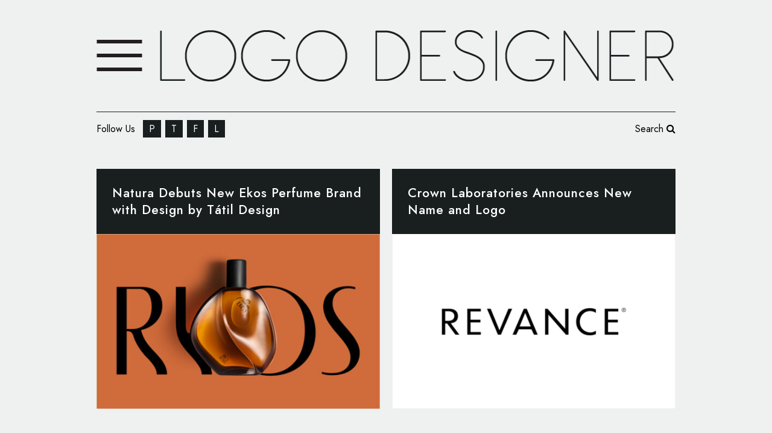

--- FILE ---
content_type: text/html; charset=UTF-8
request_url: https://www.logo-designer.co/tag/cosmetics/
body_size: 20155
content:
<!DOCTYPE html>
<html dir="ltr" lang="en-GB" prefix="og: https://ogp.me/ns#">
<head>
	<meta charset="UTF-8"/>
	
	<link rel="profile" href="https://gmpg.org/xfn/11"/>
		
				<meta name=viewport content="width=device-width,initial-scale=1,user-scalable=no">
					
						
				
	<title>cosmetics - Logo-Designer.co</title>
	<style>img:is([sizes="auto" i], [sizes^="auto," i]) { contain-intrinsic-size: 3000px 1500px }</style>
	
		
	<meta name="robots" content="max-image-preview:large" />
	<link rel="canonical" href="https://www.logo-designer.co/tag/cosmetics/" />
	<link rel="next" href="https://www.logo-designer.co/tag/cosmetics/page/2/" />
	
		<script type="application/ld+json" class="aioseo-schema">
			{"@context":"https:\/\/schema.org","@graph":[{"@type":"BreadcrumbList","@id":"https:\/\/www.logo-designer.co\/tag\/cosmetics\/#breadcrumblist","itemListElement":[{"@type":"ListItem","@id":"https:\/\/www.logo-designer.co#listItem","position":1,"name":"Home","item":"https:\/\/www.logo-designer.co","nextItem":{"@type":"ListItem","@id":"https:\/\/www.logo-designer.co\/tag\/cosmetics\/#listItem","name":"cosmetics"}},{"@type":"ListItem","@id":"https:\/\/www.logo-designer.co\/tag\/cosmetics\/#listItem","position":2,"name":"cosmetics","previousItem":{"@type":"ListItem","@id":"https:\/\/www.logo-designer.co#listItem","name":"Home"}}]},{"@type":"CollectionPage","@id":"https:\/\/www.logo-designer.co\/tag\/cosmetics\/#collectionpage","url":"https:\/\/www.logo-designer.co\/tag\/cosmetics\/","name":"cosmetics - Logo-Designer.co","inLanguage":"en-GB","isPartOf":{"@id":"https:\/\/www.logo-designer.co\/#website"},"breadcrumb":{"@id":"https:\/\/www.logo-designer.co\/tag\/cosmetics\/#breadcrumblist"}},{"@type":"Organization","@id":"https:\/\/www.logo-designer.co\/#organization","name":"Logo-Designer.co","description":"Latest From the World of Logos and Branding","url":"https:\/\/www.logo-designer.co\/","sameAs":["https:\/\/www.facebook.com\/LogoDesignerCo","https:\/\/twitter.com\/logodesigner_co","https:\/\/www.pinterest.co.uk\/logodesignerco\/","https:\/\/www.linkedin.com\/company\/logo-designer-co\/"]},{"@type":"WebSite","@id":"https:\/\/www.logo-designer.co\/#website","url":"https:\/\/www.logo-designer.co\/","name":"Logo-Designer.co","description":"Latest From the World of Logos and Branding","inLanguage":"en-GB","publisher":{"@id":"https:\/\/www.logo-designer.co\/#organization"}}]}
		</script>
		

<link rel='dns-prefetch' href='//fonts.googleapis.com' />
<link rel="alternate" type="application/rss+xml" title="Logo-Designer.co &raquo; Feed" href="https://www.logo-designer.co/feed/" />
<link rel="alternate" type="application/rss+xml" title="Logo-Designer.co &raquo; Comments Feed" href="https://www.logo-designer.co/comments/feed/" />
<link rel="alternate" type="application/rss+xml" title="Logo-Designer.co &raquo; cosmetics Tag Feed" href="https://www.logo-designer.co/tag/cosmetics/feed/" />
<script type="text/javascript">
/* <![CDATA[ */
window._wpemojiSettings = {"baseUrl":"https:\/\/s.w.org\/images\/core\/emoji\/16.0.1\/72x72\/","ext":".png","svgUrl":"https:\/\/s.w.org\/images\/core\/emoji\/16.0.1\/svg\/","svgExt":".svg","source":{"concatemoji":"https:\/\/www.logo-designer.co\/lib\/js\/wp-emoji-release.min.js"}};
/*! This file is auto-generated */
!function(s,n){var o,i,e;function c(e){try{var t={supportTests:e,timestamp:(new Date).valueOf()};sessionStorage.setItem(o,JSON.stringify(t))}catch(e){}}function p(e,t,n){e.clearRect(0,0,e.canvas.width,e.canvas.height),e.fillText(t,0,0);var t=new Uint32Array(e.getImageData(0,0,e.canvas.width,e.canvas.height).data),a=(e.clearRect(0,0,e.canvas.width,e.canvas.height),e.fillText(n,0,0),new Uint32Array(e.getImageData(0,0,e.canvas.width,e.canvas.height).data));return t.every(function(e,t){return e===a[t]})}function u(e,t){e.clearRect(0,0,e.canvas.width,e.canvas.height),e.fillText(t,0,0);for(var n=e.getImageData(16,16,1,1),a=0;a<n.data.length;a++)if(0!==n.data[a])return!1;return!0}function f(e,t,n,a){switch(t){case"flag":return n(e,"\ud83c\udff3\ufe0f\u200d\u26a7\ufe0f","\ud83c\udff3\ufe0f\u200b\u26a7\ufe0f")?!1:!n(e,"\ud83c\udde8\ud83c\uddf6","\ud83c\udde8\u200b\ud83c\uddf6")&&!n(e,"\ud83c\udff4\udb40\udc67\udb40\udc62\udb40\udc65\udb40\udc6e\udb40\udc67\udb40\udc7f","\ud83c\udff4\u200b\udb40\udc67\u200b\udb40\udc62\u200b\udb40\udc65\u200b\udb40\udc6e\u200b\udb40\udc67\u200b\udb40\udc7f");case"emoji":return!a(e,"\ud83e\udedf")}return!1}function g(e,t,n,a){var r="undefined"!=typeof WorkerGlobalScope&&self instanceof WorkerGlobalScope?new OffscreenCanvas(300,150):s.createElement("canvas"),o=r.getContext("2d",{willReadFrequently:!0}),i=(o.textBaseline="top",o.font="600 32px Arial",{});return e.forEach(function(e){i[e]=t(o,e,n,a)}),i}function t(e){var t=s.createElement("script");t.src=e,t.defer=!0,s.head.appendChild(t)}"undefined"!=typeof Promise&&(o="wpEmojiSettingsSupports",i=["flag","emoji"],n.supports={everything:!0,everythingExceptFlag:!0},e=new Promise(function(e){s.addEventListener("DOMContentLoaded",e,{once:!0})}),new Promise(function(t){var n=function(){try{var e=JSON.parse(sessionStorage.getItem(o));if("object"==typeof e&&"number"==typeof e.timestamp&&(new Date).valueOf()<e.timestamp+604800&&"object"==typeof e.supportTests)return e.supportTests}catch(e){}return null}();if(!n){if("undefined"!=typeof Worker&&"undefined"!=typeof OffscreenCanvas&&"undefined"!=typeof URL&&URL.createObjectURL&&"undefined"!=typeof Blob)try{var e="postMessage("+g.toString()+"("+[JSON.stringify(i),f.toString(),p.toString(),u.toString()].join(",")+"));",a=new Blob([e],{type:"text/javascript"}),r=new Worker(URL.createObjectURL(a),{name:"wpTestEmojiSupports"});return void(r.onmessage=function(e){c(n=e.data),r.terminate(),t(n)})}catch(e){}c(n=g(i,f,p,u))}t(n)}).then(function(e){for(var t in e)n.supports[t]=e[t],n.supports.everything=n.supports.everything&&n.supports[t],"flag"!==t&&(n.supports.everythingExceptFlag=n.supports.everythingExceptFlag&&n.supports[t]);n.supports.everythingExceptFlag=n.supports.everythingExceptFlag&&!n.supports.flag,n.DOMReady=!1,n.readyCallback=function(){n.DOMReady=!0}}).then(function(){return e}).then(function(){var e;n.supports.everything||(n.readyCallback(),(e=n.source||{}).concatemoji?t(e.concatemoji):e.wpemoji&&e.twemoji&&(t(e.twemoji),t(e.wpemoji)))}))}((window,document),window._wpemojiSettings);
/* ]]> */
</script>
<style id='wp-emoji-styles-inline-css' type='text/css'>

	img.wp-smiley, img.emoji {
		display: inline !important;
		border: none !important;
		box-shadow: none !important;
		height: 1em !important;
		width: 1em !important;
		margin: 0 0.07em !important;
		vertical-align: -0.1em !important;
		background: none !important;
		padding: 0 !important;
	}
</style>
<link rel='stylesheet' id='wp-block-library-css' href='https://www.logo-designer.co/lib/css/dist/block-library/style.min.css' type='text/css' media='all' />
<style id='classic-theme-styles-inline-css' type='text/css'>
/*! This file is auto-generated */
.wp-block-button__link{color:#fff;background-color:#32373c;border-radius:9999px;box-shadow:none;text-decoration:none;padding:calc(.667em + 2px) calc(1.333em + 2px);font-size:1.125em}.wp-block-file__button{background:#32373c;color:#fff;text-decoration:none}
</style>
<link rel='stylesheet' id='aioseo/css/src/vue/standalone/blocks/table-of-contents/global.scss-css' href='https://www.logo-designer.co/core/modules/07b95b67ca/dist/Lite/assets/css/table-of-contents/global.e90f6d47.css' type='text/css' media='all' />
<style id='global-styles-inline-css' type='text/css'>
:root{--wp--preset--aspect-ratio--square: 1;--wp--preset--aspect-ratio--4-3: 4/3;--wp--preset--aspect-ratio--3-4: 3/4;--wp--preset--aspect-ratio--3-2: 3/2;--wp--preset--aspect-ratio--2-3: 2/3;--wp--preset--aspect-ratio--16-9: 16/9;--wp--preset--aspect-ratio--9-16: 9/16;--wp--preset--color--black: #000000;--wp--preset--color--cyan-bluish-gray: #abb8c3;--wp--preset--color--white: #ffffff;--wp--preset--color--pale-pink: #f78da7;--wp--preset--color--vivid-red: #cf2e2e;--wp--preset--color--luminous-vivid-orange: #ff6900;--wp--preset--color--luminous-vivid-amber: #fcb900;--wp--preset--color--light-green-cyan: #7bdcb5;--wp--preset--color--vivid-green-cyan: #00d084;--wp--preset--color--pale-cyan-blue: #8ed1fc;--wp--preset--color--vivid-cyan-blue: #0693e3;--wp--preset--color--vivid-purple: #9b51e0;--wp--preset--gradient--vivid-cyan-blue-to-vivid-purple: linear-gradient(135deg,rgba(6,147,227,1) 0%,rgb(155,81,224) 100%);--wp--preset--gradient--light-green-cyan-to-vivid-green-cyan: linear-gradient(135deg,rgb(122,220,180) 0%,rgb(0,208,130) 100%);--wp--preset--gradient--luminous-vivid-amber-to-luminous-vivid-orange: linear-gradient(135deg,rgba(252,185,0,1) 0%,rgba(255,105,0,1) 100%);--wp--preset--gradient--luminous-vivid-orange-to-vivid-red: linear-gradient(135deg,rgba(255,105,0,1) 0%,rgb(207,46,46) 100%);--wp--preset--gradient--very-light-gray-to-cyan-bluish-gray: linear-gradient(135deg,rgb(238,238,238) 0%,rgb(169,184,195) 100%);--wp--preset--gradient--cool-to-warm-spectrum: linear-gradient(135deg,rgb(74,234,220) 0%,rgb(151,120,209) 20%,rgb(207,42,186) 40%,rgb(238,44,130) 60%,rgb(251,105,98) 80%,rgb(254,248,76) 100%);--wp--preset--gradient--blush-light-purple: linear-gradient(135deg,rgb(255,206,236) 0%,rgb(152,150,240) 100%);--wp--preset--gradient--blush-bordeaux: linear-gradient(135deg,rgb(254,205,165) 0%,rgb(254,45,45) 50%,rgb(107,0,62) 100%);--wp--preset--gradient--luminous-dusk: linear-gradient(135deg,rgb(255,203,112) 0%,rgb(199,81,192) 50%,rgb(65,88,208) 100%);--wp--preset--gradient--pale-ocean: linear-gradient(135deg,rgb(255,245,203) 0%,rgb(182,227,212) 50%,rgb(51,167,181) 100%);--wp--preset--gradient--electric-grass: linear-gradient(135deg,rgb(202,248,128) 0%,rgb(113,206,126) 100%);--wp--preset--gradient--midnight: linear-gradient(135deg,rgb(2,3,129) 0%,rgb(40,116,252) 100%);--wp--preset--font-size--small: 13px;--wp--preset--font-size--medium: 20px;--wp--preset--font-size--large: 36px;--wp--preset--font-size--x-large: 42px;--wp--preset--spacing--20: 0.44rem;--wp--preset--spacing--30: 0.67rem;--wp--preset--spacing--40: 1rem;--wp--preset--spacing--50: 1.5rem;--wp--preset--spacing--60: 2.25rem;--wp--preset--spacing--70: 3.38rem;--wp--preset--spacing--80: 5.06rem;--wp--preset--shadow--natural: 6px 6px 9px rgba(0, 0, 0, 0.2);--wp--preset--shadow--deep: 12px 12px 50px rgba(0, 0, 0, 0.4);--wp--preset--shadow--sharp: 6px 6px 0px rgba(0, 0, 0, 0.2);--wp--preset--shadow--outlined: 6px 6px 0px -3px rgba(255, 255, 255, 1), 6px 6px rgba(0, 0, 0, 1);--wp--preset--shadow--crisp: 6px 6px 0px rgba(0, 0, 0, 1);}:where(.is-layout-flex){gap: 0.5em;}:where(.is-layout-grid){gap: 0.5em;}body .is-layout-flex{display: flex;}.is-layout-flex{flex-wrap: wrap;align-items: center;}.is-layout-flex > :is(*, div){margin: 0;}body .is-layout-grid{display: grid;}.is-layout-grid > :is(*, div){margin: 0;}:where(.wp-block-columns.is-layout-flex){gap: 2em;}:where(.wp-block-columns.is-layout-grid){gap: 2em;}:where(.wp-block-post-template.is-layout-flex){gap: 1.25em;}:where(.wp-block-post-template.is-layout-grid){gap: 1.25em;}.has-black-color{color: var(--wp--preset--color--black) !important;}.has-cyan-bluish-gray-color{color: var(--wp--preset--color--cyan-bluish-gray) !important;}.has-white-color{color: var(--wp--preset--color--white) !important;}.has-pale-pink-color{color: var(--wp--preset--color--pale-pink) !important;}.has-vivid-red-color{color: var(--wp--preset--color--vivid-red) !important;}.has-luminous-vivid-orange-color{color: var(--wp--preset--color--luminous-vivid-orange) !important;}.has-luminous-vivid-amber-color{color: var(--wp--preset--color--luminous-vivid-amber) !important;}.has-light-green-cyan-color{color: var(--wp--preset--color--light-green-cyan) !important;}.has-vivid-green-cyan-color{color: var(--wp--preset--color--vivid-green-cyan) !important;}.has-pale-cyan-blue-color{color: var(--wp--preset--color--pale-cyan-blue) !important;}.has-vivid-cyan-blue-color{color: var(--wp--preset--color--vivid-cyan-blue) !important;}.has-vivid-purple-color{color: var(--wp--preset--color--vivid-purple) !important;}.has-black-background-color{background-color: var(--wp--preset--color--black) !important;}.has-cyan-bluish-gray-background-color{background-color: var(--wp--preset--color--cyan-bluish-gray) !important;}.has-white-background-color{background-color: var(--wp--preset--color--white) !important;}.has-pale-pink-background-color{background-color: var(--wp--preset--color--pale-pink) !important;}.has-vivid-red-background-color{background-color: var(--wp--preset--color--vivid-red) !important;}.has-luminous-vivid-orange-background-color{background-color: var(--wp--preset--color--luminous-vivid-orange) !important;}.has-luminous-vivid-amber-background-color{background-color: var(--wp--preset--color--luminous-vivid-amber) !important;}.has-light-green-cyan-background-color{background-color: var(--wp--preset--color--light-green-cyan) !important;}.has-vivid-green-cyan-background-color{background-color: var(--wp--preset--color--vivid-green-cyan) !important;}.has-pale-cyan-blue-background-color{background-color: var(--wp--preset--color--pale-cyan-blue) !important;}.has-vivid-cyan-blue-background-color{background-color: var(--wp--preset--color--vivid-cyan-blue) !important;}.has-vivid-purple-background-color{background-color: var(--wp--preset--color--vivid-purple) !important;}.has-black-border-color{border-color: var(--wp--preset--color--black) !important;}.has-cyan-bluish-gray-border-color{border-color: var(--wp--preset--color--cyan-bluish-gray) !important;}.has-white-border-color{border-color: var(--wp--preset--color--white) !important;}.has-pale-pink-border-color{border-color: var(--wp--preset--color--pale-pink) !important;}.has-vivid-red-border-color{border-color: var(--wp--preset--color--vivid-red) !important;}.has-luminous-vivid-orange-border-color{border-color: var(--wp--preset--color--luminous-vivid-orange) !important;}.has-luminous-vivid-amber-border-color{border-color: var(--wp--preset--color--luminous-vivid-amber) !important;}.has-light-green-cyan-border-color{border-color: var(--wp--preset--color--light-green-cyan) !important;}.has-vivid-green-cyan-border-color{border-color: var(--wp--preset--color--vivid-green-cyan) !important;}.has-pale-cyan-blue-border-color{border-color: var(--wp--preset--color--pale-cyan-blue) !important;}.has-vivid-cyan-blue-border-color{border-color: var(--wp--preset--color--vivid-cyan-blue) !important;}.has-vivid-purple-border-color{border-color: var(--wp--preset--color--vivid-purple) !important;}.has-vivid-cyan-blue-to-vivid-purple-gradient-background{background: var(--wp--preset--gradient--vivid-cyan-blue-to-vivid-purple) !important;}.has-light-green-cyan-to-vivid-green-cyan-gradient-background{background: var(--wp--preset--gradient--light-green-cyan-to-vivid-green-cyan) !important;}.has-luminous-vivid-amber-to-luminous-vivid-orange-gradient-background{background: var(--wp--preset--gradient--luminous-vivid-amber-to-luminous-vivid-orange) !important;}.has-luminous-vivid-orange-to-vivid-red-gradient-background{background: var(--wp--preset--gradient--luminous-vivid-orange-to-vivid-red) !important;}.has-very-light-gray-to-cyan-bluish-gray-gradient-background{background: var(--wp--preset--gradient--very-light-gray-to-cyan-bluish-gray) !important;}.has-cool-to-warm-spectrum-gradient-background{background: var(--wp--preset--gradient--cool-to-warm-spectrum) !important;}.has-blush-light-purple-gradient-background{background: var(--wp--preset--gradient--blush-light-purple) !important;}.has-blush-bordeaux-gradient-background{background: var(--wp--preset--gradient--blush-bordeaux) !important;}.has-luminous-dusk-gradient-background{background: var(--wp--preset--gradient--luminous-dusk) !important;}.has-pale-ocean-gradient-background{background: var(--wp--preset--gradient--pale-ocean) !important;}.has-electric-grass-gradient-background{background: var(--wp--preset--gradient--electric-grass) !important;}.has-midnight-gradient-background{background: var(--wp--preset--gradient--midnight) !important;}.has-small-font-size{font-size: var(--wp--preset--font-size--small) !important;}.has-medium-font-size{font-size: var(--wp--preset--font-size--medium) !important;}.has-large-font-size{font-size: var(--wp--preset--font-size--large) !important;}.has-x-large-font-size{font-size: var(--wp--preset--font-size--x-large) !important;}
:where(.wp-block-post-template.is-layout-flex){gap: 1.25em;}:where(.wp-block-post-template.is-layout-grid){gap: 1.25em;}
:where(.wp-block-columns.is-layout-flex){gap: 2em;}:where(.wp-block-columns.is-layout-grid){gap: 2em;}
:root :where(.wp-block-pullquote){font-size: 1.5em;line-height: 1.6;}
</style>
<link rel='stylesheet' id='contact-form-7-css' href='https://www.logo-designer.co/core/modules/8516d2654f/includes/css/styles.css' type='text/css' media='all' />
<link rel='stylesheet' id='dashicons-css' href='https://www.logo-designer.co/lib/css/dashicons.min.css' type='text/css' media='all' />
<link rel='stylesheet' id='thickbox-css' href='https://www.logo-designer.co/lib/js/thickbox/thickbox.css' type='text/css' media='all' />
<link rel='stylesheet' id='wpadcenter-pro-frontend-css' href='https://www.logo-designer.co/core/modules/ceb64e2508/public/css/wpadcenter-pro-public.min.css' type='text/css' media='all' />
<link rel='stylesheet' id='stockholm-default-style-css' href='https://www.logo-designer.co/core/views/edcd259e0a/design.css' type='text/css' media='all' />
<link rel='stylesheet' id='stockholm-child-style-css' href='https://www.logo-designer.co/core/views/96562fd38b/design.css' type='text/css' media='all' />
<link rel='stylesheet' id='mediaelement-css' href='https://www.logo-designer.co/lib/js/mediaelement/mediaelementplayer-legacy.min.css' type='text/css' media='all' />
<link rel='stylesheet' id='wp-mediaelement-css' href='https://www.logo-designer.co/lib/js/mediaelement/wp-mediaelement.min.css' type='text/css' media='all' />
<link rel='stylesheet' id='stockholm-font-awesome-css' href='https://www.logo-designer.co/core/views/edcd259e0a/framework/modules/icons/font-awesome/css/font-awesome.min.css' type='text/css' media='all' />
<link rel='stylesheet' id='elegant-icons-css' href='https://www.logo-designer.co/core/views/edcd259e0a/framework/modules/icons/elegant-icons/style.min.css' type='text/css' media='all' />
<link rel='stylesheet' id='linear-icons-css' href='https://www.logo-designer.co/core/views/edcd259e0a/framework/modules/icons/linear-icons/style.min.css' type='text/css' media='all' />
<link rel='stylesheet' id='linea-icons-css' href='https://www.logo-designer.co/core/views/edcd259e0a/framework/modules/icons/linea-icons/style.min.css' type='text/css' media='all' />
<link rel='stylesheet' id='ion-icons-css' href='https://www.logo-designer.co/core/views/edcd259e0a/framework/modules/icons/ion-icons/style.min.css' type='text/css' media='all' />
<link rel='stylesheet' id='stockholm-stylesheet-css' href='https://www.logo-designer.co/core/views/edcd259e0a/css/stylesheet.min.css' type='text/css' media='all' />
<link rel='stylesheet' id='stockholm-webkit-css' href='https://www.logo-designer.co/core/views/edcd259e0a/css/webkit_stylesheet.css' type='text/css' media='all' />
<link rel='stylesheet' id='stockholm-style-dynamic-css' href='https://www.logo-designer.co/core/views/edcd259e0a/css/style_dynamic.css' type='text/css' media='all' />
<link rel='stylesheet' id='stockholm-responsive-css' href='https://www.logo-designer.co/core/views/edcd259e0a/css/responsive.min.css' type='text/css' media='all' />
<link rel='stylesheet' id='stockholm-style-dynamic-responsive-css' href='https://www.logo-designer.co/core/views/edcd259e0a/css/style_dynamic_responsive.css' type='text/css' media='all' />
<link rel='stylesheet' id='js_composer_front-css' href='https://www.logo-designer.co/core/modules/041dc5d622/assets/css/js_composer.min.css' type='text/css' media='all' />
<link rel='stylesheet' id='stockholm-google-fonts-css' href='https://fonts.googleapis.com/css?family=Raleway%3A100%2C100i%2C200%2C200i%2C300%2C300i%2C400%2C400i%2C500%2C500i%2C600%2C600i%2C700%2C700i%2C800%2C800i%2C900%2C900i%7CCrete+Round%3A100%2C100i%2C200%2C200i%2C300%2C300i%2C400%2C400i%2C500%2C500i%2C600%2C600i%2C700%2C700i%2C800%2C800i%2C900%2C900i%7CJost%3A100%2C100i%2C200%2C200i%2C300%2C300i%2C400%2C400i%2C500%2C500i%2C600%2C600i%2C700%2C700i%2C800%2C800i%2C900%2C900i&#038;subset=latin%2Clatin-ext' type='text/css' media='all' />
<script type="text/javascript" src="https://www.logo-designer.co/lib/js/jquery/jquery.min.js" id="jquery-core-js"></script>
<script type="text/javascript" src="https://www.logo-designer.co/lib/js/jquery/jquery-migrate.min.js" id="jquery-migrate-js"></script>
<script type="text/javascript" src="https://www.logo-designer.co/core/modules/f42f4ea680/assets/js/jq-sticky-anything.min.js" id="stickyAnythingLib-js"></script>
<script type="text/javascript" src="https://www.logo-designer.co/core/views/edcd259e0a/js/plugins/hammer.min.js" id="hammer-js"></script>
<script type="text/javascript" src="https://www.logo-designer.co/core/views/edcd259e0a/js/plugins/virtual-scroll.min.js" id="virtual-scroll-js"></script>
<script></script>
		
		<script async src="https://www.googletagmanager.com/gtag/js?id=G-LMTHHKY05F"></script>
		<script>
			window.dataLayer = window.dataLayer || [];
			function gtag(){dataLayer.push(arguments);}
			gtag('js', new Date());
			gtag('config', 'G-LMTHHKY05F');
		</script>

	
			<style>
				.e-con.e-parent:nth-of-type(n+4):not(.e-lazyloaded):not(.e-no-lazyload),
				.e-con.e-parent:nth-of-type(n+4):not(.e-lazyloaded):not(.e-no-lazyload) * {
					background-image: none !important;
				}
				@media screen and (max-height: 1024px) {
					.e-con.e-parent:nth-of-type(n+3):not(.e-lazyloaded):not(.e-no-lazyload),
					.e-con.e-parent:nth-of-type(n+3):not(.e-lazyloaded):not(.e-no-lazyload) * {
						background-image: none !important;
					}
				}
				@media screen and (max-height: 640px) {
					.e-con.e-parent:nth-of-type(n+2):not(.e-lazyloaded):not(.e-no-lazyload),
					.e-con.e-parent:nth-of-type(n+2):not(.e-lazyloaded):not(.e-no-lazyload) * {
						background-image: none !important;
					}
				}
			</style>
			
                <script id="auto-cmp-tmzr" data-version="v2.2u1.1" type="text/javascript" async="true">
                    (function() {
                    var host = "www.themoneytizer.com";
                    var element = document.createElement('script');
                    var firstScript = document.getElementsByTagName('script')[0];
                    var url = 'https://cmp.inmobi.com'
                        .concat('/choice/', '6Fv0cGNfc_bw8', '/', host, '/choice.js?tag_version=V3');
                    var uspTries = 0;
                    var uspTriesLimit = 3;
                    element.async = true;
                    element.type = 'text/javascript';
                    element.src = url;

                    firstScript.parentNode.insertBefore(element, firstScript);

                    function makeStub() {
                        var TCF_LOCATOR_NAME = '__tcfapiLocator';
                        var queue = [];
                        var win = window;
                        var cmpFrame;

                        function addFrame() {
                        var doc = win.document;
                        var otherCMP = !!(win.frames[TCF_LOCATOR_NAME]);

                        if (!otherCMP) {
                            if (doc.body) {
                            var iframe = doc.createElement('iframe');

                            iframe.style.cssText = 'display:none';
                            iframe.name = TCF_LOCATOR_NAME;
                            doc.body.appendChild(iframe);
                            } else {
                            setTimeout(addFrame, 5);
                            }
                        }
                        return !otherCMP;
                        }

                        function tcfAPIHandler() {
                        var gdprApplies;
                        var args = arguments;

                        if (!args.length) {
                            return queue;
                        } else if (args[0] === 'setGdprApplies') {
                            if (
                            args.length > 3 &&
                            args[2] === 2 &&
                            typeof args[3] === 'boolean'
                            ) {
                            gdprApplies = args[3];
                            if (typeof args[2] === 'function') {
                                args[2]('set', true);
                            }
                            }
                        } else if (args[0] === 'ping') {
                            var retr = {
                            gdprApplies: gdprApplies,
                            cmpLoaded: false,
                            cmpStatus: 'stub'
                            };

                            if (typeof args[2] === 'function') {
                            args[2](retr);
                            }
                        } else {
                            if(args[0] === 'init' && typeof args[3] === 'object') {
                            args[3] = Object.assign(args[3], { tag_version: 'V3' });
                            }
                            queue.push(args);
                        }
                        }

                        function postMessageEventHandler(event) {
                        var msgIsString = typeof event.data === 'string';
                        var json = {};

                        try {
                            if (msgIsString) {
                            json = JSON.parse(event.data);
                            } else {
                            json = event.data;
                            }
                        } catch (ignore) {}

                        var payload = json.__tcfapiCall;

                        if (payload) {
                            window.__tcfapi(
                            payload.command,
                            payload.version,
                            function(retValue, success) {
                                var returnMsg = {
                                __tcfapiReturn: {
                                    returnValue: retValue,
                                    success: success,
                                    callId: payload.callId
                                }
                                };
                                if (msgIsString) {
                                returnMsg = JSON.stringify(returnMsg);
                                }
                                if (event && event.source && event.source.postMessage) {
                                event.source.postMessage(returnMsg, '*');
                                }
                            },
                            payload.parameter
                            );
                        }
                        }

                        while (win) {
                        try {
                            if (win.frames[TCF_LOCATOR_NAME]) {
                            cmpFrame = win;
                            break;
                            }
                        } catch (ignore) {}

                        if (win === window.top) {
                            break;
                        }
                        win = win.parent;
                        }
                        if (!cmpFrame) {
                        addFrame();
                        win.__tcfapi = tcfAPIHandler;
                        win.addEventListener('message', postMessageEventHandler, false);
                        }
                    };

                    makeStub();

                    var uspStubFunction = function() {
                        var arg = arguments;
                        if (typeof window.__uspapi !== uspStubFunction) {
                        setTimeout(function() {
                            if (typeof window.__uspapi !== 'undefined') {
                            window.__uspapi.apply(window.__uspapi, arg);
                            }
                        }, 500);
                        }
                    };

                    var checkIfUspIsReady = function() {
                        uspTries++;
                        if (window.__uspapi === uspStubFunction && uspTries < uspTriesLimit) {
                        console.warn('USP is not accessible');
                        } else {
                        clearInterval(uspInterval);
                        }
                    };

                    if (typeof window.__uspapi === 'undefined') {
                        window.__uspapi = uspStubFunction;
                        var uspInterval = setInterval(checkIfUspIsReady, 6000);
                    }
                    })();
                </script>
            <link rel="icon" href="https://www.logo-designer.co/storage/2022/10/cropped-favicon-32x32.png" sizes="32x32" />
<link rel="icon" href="https://www.logo-designer.co/storage/2022/10/cropped-favicon-192x192.png" sizes="192x192" />
<link rel="apple-touch-icon" href="https://www.logo-designer.co/storage/2022/10/cropped-favicon-180x180.png" />
<meta name="msapplication-TileImage" content="https://www.logo-designer.co/storage/2022/10/cropped-favicon-270x270.png" />
		<style type="text/css" id="wp-custom-css">
			.side_menu_button {height: 20px!Important}

body header.centered_logo .header_inner_right {
    float: left; margin-top: -50px
}


.blog_holder.masonry article, .blog_holder.masonry_full_width article {
    width: 49%;
    margin: 0 0 2.4%;
    position: relative!Important;
    float: left!Important;
    left: auto!Important;
    top: auto!Important;
    margin-right: 2%; transform: none!Important
}

.blog_holder.masonry article:nth-child(2) {margin-right: 0px}

.blog_holder.masonry article:nth-child(6) {margin-right: 0px}


.blog_holder.masonry article:nth-child(8) {margin-right: 0px}

.blog_holder.masonry article:nth-child(12) {margin-right: 0px}


.blog_holder.masonry article .post_text .post_text_inner, .blog_holder.masonry_full_width article .post_text .post_text_inner {
    min-height: 140px;
}

.blog_holder.masonry, .blog_holder.masonry_full_width {
    height: auto!Important; 
}


.side_area_over_content .side_menu {
    right: 0;
    left: 0;
    -webkit-transform: translateX(-100%);
    -ms-transform: translateX(-100%);
    transform: translateX(-100%);
}

.footer-social {
    color: #181f1e!Important;
    background: #fff;
    padding: 3px 10px;
}

.footer-social2 {
    color: #fff!Important;
    background: #181f1e;
    padding: 3px 10px;
}


.header-widget {
    margin-top: 80px;
}

header.scrolled  .header-widget {display: none!Important}

header.centered_logo .header_inner_left {
    border-bottom: 1px solid #181f1e;
    padding-bottom: 20px;
}

header input[type="text"] {
    border: none;
    background: transparent;
    color: #5c6261;
    outline: none;
    max-width: 90px;
    vertical-align: top;
}
header input[type=submit] {
    border: none;
    background: transparent;
    color: #5c6261;
    outline: none;
    font-size: 0px;
    background: url(https://www.logo-designer.co/storage/2021/08/search-icon.png);
    width: 18px;
    height: 17px;
    margin-top: -12px;
    display: inline-block;
    vertical-align: middle;
    margin-bottom: -4px;
}

.blog_holder.masonry article .post_text .post_text_inner, .blog_holder.masonry_full_width article .post_text .post_text_inner {
    min-height: 55px;
    background: #181f1e;
    color: #fff;
    vertical-align: middle;
}

.blog_holder.masonry article h4 a, .blog_holder.masonry_full_width article h4 a {
    color: #fff!Important;
}

.blog_holder.masonry article h4, .blog_holder.masonry_full_width article h4 {
    margin: 0 0 0px;
}

.blog_holder.masonry article h4, .blog_holder.masonry_full_width article h4 {
    font-size: 18px;
    text-transform: none;
}

.post_image .post_overlay {display: none}

.single .qodef-post-title {display: none}


.blog_holder.masonry article h4, .blog_holder.masonry_full_width article h4 {
    font-size: 21px;
    line-height: 28px;
}

.blog_holder.masonry article .post_text .post_text_inner, .blog_holder.masonry_full_width article .post_text .post_text_inner {
    padding: 25px 25px 25px;
}

article .post_text {overflow: hidden; background: #181f1e;}

.blog_holder.masonry article .post_text .post_text_inner, .blog_holder.masonry_full_width article .post_text .post_text_inner {
    display: table;
}

.blog_holder.masonry article h4, .blog_holder.masonry_full_width article h4 {
    display: table-cell;
    vertical-align: middle;
}

.pagination ul li.active span, .pagination ul li>a.inactive {
    font-family: Arial;
    font-size: 14px;
    font-style: normal;
}

.pagination ul li a:hover, .pagination ul li.active span {
    color: #fff;
    background: #181f1e;
}

.pagination ul li>a, .pagination ul li>span {
    color: #181f1e;
    border: 1px solid #181f1e;
    margin-right: 9px; width: 21px; height: 21px; line-height: 21px
}

.pagination ul li.next a, .pagination ul li.prev a {border: none}

.pagination ul li.last {display: none}

.pagination ul li.next.next_last {
    right: 0px;
}

.footer-social2 {
    margin-left: 2px;
}

.footer-social2:first-child {margin-left: 8px}

.blog_holder.masonry article h4 a:hover, .blog_holder.masonry_full_width article h4 a:hover {
    color: #0ff1d1!important;
    text-decoration: underline;
}

.footer_bottom p, .footer_bottom span, .footer_bottom ul li a {
    font-family: Arial;
}

.footer_top .widget_nav_menu li.menu-item a {
    margin-bottom: 10px;
    text-transform: uppercase;
    color: #f8f5f1;
    font-family: Arial;
}

.footer_top .widget_nav_menu li.menu-item a:hover {color: #fff; text-decoration: underline}

.footer_top .widget h4 {
    font-family: Arial;text-transform: none; font-size: 14px; font-weight: 500
}

.latest_post_holder.boxes>ul>li .latest_post {
    padding: 10px 0px 0px;
    background-color: transparent;
}

body .wpcf7-submit {
    background: #181f1e!important;
    border: none!important;
    width: 100%!Important;
    text-align: center!important; padding: 10px 0px!important
}

@media screen and (min-width: 1001px) {
.container_inner, .elementor-row .elementor-widget-wrap>.qode_elementor_container_inner, .qode_elementor_container_inner {
    width: 960px;
    margin: 0 auto;
}
}

.yarpp-thumbnails-horizontal .yarpp-thumbnail {
    border: 0px solid
}

.yarpp-thumbnails-horizontal .yarpp-thumbnail {
    color: #181f1e; font-weight: 400
}

.yarpp-thumbnails-horizontal .yarpp-thumbnail-title {font-weight: 400!important; font-family: Jost}

.single_tags a, .widget .tagcloud a, aside.sidebar .widget .tagcloud a {
    color: #222;
    border: 0px solid;;
    font-size: 13px!important;
    font-weight: 500;
    background: #cbcccd;
}

body .single_tags a:hover {background: #72dccd}

.blog_holder article .post_info,  .blog_holder article .post_info a  {color: #181f1e}

.blog_holder article .post_text .post_info .post_author, .blog_holder article .post_text .post_info .post_category, .blog_holder article .post_text .post_info .post_comments, .blog_holder article .post_text .post_info .time, .blog_holder.masonry article .post_text .post_info .post_comments a {
    display: block;
    margin-bottom: 15px;
}

.yarpp-related {
    margin-bottom: 65px!Important;
}

.yarpp-thumbnails-horizontal .yarpp-thumbnail {
    margin: 7px;
}

.yarpp-thumbnails-horizontal .yarpp-thumbnail {
    border: 0px solid rgba(127,127,127,.1)!Important
}

.blog_holder article .post_text .post_text_inner {
	background-color: transparent; }

article .post_text {
    background: transparent;
}

.blog_holder.blog_single article .post_text .post_text_inner {
    padding: 30px 0px 50px;
}

.social_share_list_holder {margin-bottom: 20px}

.social_share_list_holder.regular ul li i {
    font-size: 17px;
    line-height: 17px;
    color: #fff;
    background: #181f1e;
    padding: 7px 62px;
}

.social_share_list_holder ul li {
    margin: 10px 8px 0 0;
}


.yarpp-related {
    margin: 1em 0;
    border-top: 1px solid #181f1e;
    padding-top: 25px;
    margin-top: 30px!Important;
}

.single_tags {
    margin: 0px 0 0;
}

.post_info .post_author {font-weight: 600}

.blog_holder article .post_info>span:before {display: none}

.blog_holder article .post_text .post_info .post_author, .blog_holder article .post_text .post_info .post_category, .blog_holder article .post_text .post_info .post_comments, .blog_holder article .post_text .post_info .time, .blog_holder.masonry article .post_text .post_info .post_comments a {
    margin-bottom: 10px;
}

body header.centered_logo .header_inner_right {
    margin-top: -75px;
}


@media screen and (max-width: 480px) {
	
.blog_holder.masonry article, .blog_holder.masonry_full_width article {
    width: 100%;
    margin-right: 0%;
}
	
	
}

.blog_holder.masonry article .post_text .post_text_inner, .blog_holder.masonry_full_width article .post_text .post_text_inner {
    width: 100%;
    max-width: 418px;
}

@media screen and (max-width: 1000px) {
	
.blog_holder.masonry article .post_text .post_text_inner, .blog_holder.masonry_full_width article .post_text .post_text_inner {
    max-width: 326px;
}	
	
}

@media screen and (max-width: 768px) {
	
.blog_holder.masonry article .post_text .post_text_inner, .blog_holder.masonry_full_width article .post_text .post_text_inner {
    max-width: 248px;
}	
	
}

@media screen and (max-width: 600px) {
	
.blog_holder.masonry article .post_text .post_text_inner, .blog_holder.masonry_full_width article .post_text .post_text_inner {
    max-width: 154px;
}	
	
}


@media screen and (max-width: 480px) {
	
	.yarpp-thumbnails-horizontal .yarpp-thumbnail {
    width: 160px;
    height: auto!important;
    margin: 5px;
    margin-left: 0px;
    width: 100%!important;
}
	
	.yarpp-thumbnail > img, .yarpp-thumbnail-default {
    width: 150px;
    height: 150px;
    margin: 5px;
    width: 100%!important;
    height: auto!important;
}
	
.blog_holder.masonry article .post_text .post_text_inner, .blog_holder.masonry_full_width article .post_text .post_text_inner {
    max-width: 249px;
}	
	
	.blog_holder.masonry article, .blog_holder.masonry_full_width article {
    margin-bottom: 30px;
}
	
}

@media only screen and (max-width: 1000px) {
.header-left-from-logo-widget, .header-right-from-logo-widget, .q_logo_hidden, header .q_logo.animate_logo div.dark, header .q_logo.animate_logo div.sticky {
    display: block;
	}}


@media only screen and (max-width: 1000px) {
header.centered_logo .logo_wrapper {
    float: none;
    height: auto!important;
	}


body .q_logo a {
    left: auto;
    width: auto!important;
    display: inline-block;
    vertical-align: middle;
}
	
	header.centered_logo .logo_wrapper {
    float: none;
    height: auto!important;
    display: block;
}
	
	body .logo_wrapper {
    left: auto;
		position: relative; text-align: center}
		
body 		.q_logo {
    display: inline-block;
    position: relative;
    top: auto;
    vertical-align: middle;
}
	
	.mobile_menu_button {display: none}
	
	header.centered_logo .header_inner_left {
    padding-bottom: 20px;
    padding-top: 20px;
}
	
	body header.centered_logo .header_inner_right {
    margin-top: -49px;
    margin-left: -13px;
}
	
	.content .content_inner > .container > .container_inner, .content .content_inner > .full_width > .full_width_inner, .content .content_inner > .container > .container_inner.default_template_holder {
    padding-top: 85px !important;
}

}

.yarpp-thumbnail > img, .yarpp-thumbnail-default {
    margin: 0px!important;
}

.header_inner_right .search_button {display: none}


body .side_menu_button_link{
    background: url(https://www.logo-designer.co/storage/2021/09/menu-icon.png);
    width: 76px;
    height: 52px;
    display: block;
    padding: 0px;
}

body .side_menu_button_link i {display: none}

header.centered_logo .header_inner_left {
    border-bottom: 1px solid #181f1e;
    padding-bottom: 50px;
}

@media only screen and (min-width: 1000px) {
header.centered_logo .header_inner_left {
    margin: 50px 0 0;
	} }

body header.centered_logo .header_inner_right {
    margin-top: -120px;
}

.header-widget {
    margin-top: 96px;
}

@media only screen and (min-width: 1000px) {
header.centered_logo:not(.sticky) .q_logo img {
    transform: translate(-44%,0);
	}
}


.pagination ul li a span:before {
    position: relative;
    display: block;
    line-height: inherit;
    content: "Prev";
    font-family: 'Jost';
    font-size: 14px; color: #999
}

.pagination ul li a span.arrow_carrot-right:before {content: "Next"}

.pagination ul li a:hover, .pagination ul li.active spann, .pagination ul li a:hover span:before {
    color: #333;
    background: none;
}


.pagination ul li.prev {
    position: relative; margin-top: 2px;
    margin-right: 7px;
}

.pagination ul li.next.next_last {
    right: 0px;
    position: relative; margin-left: 4px; margin-top: 2px
}

a.pinterest:hover {background: #e60023; color: #fff!important}
a.twitter:hover {background: #1da1f2;color: #fff!important}
a.facebook:hover {background: #1877f2;color: #fff!important}
a.linkedin:hover {background: #0a66c2;color: #fff!important}

.blog_holder.masonry article .post_text .post_text_inner:hover{
    background: #0a2b2b;
}

.blog_holder.masonry  article .post_text .post_text_inner:hover a{
    color: #0ff1d1!important;
    text-decoration: underline;
}

.single_tags h5 {
    display: block;
}

.single_tags a, .widget .tagcloud a, aside.sidebar .widget .tagcloud a {
    color: #181f1e;
    border: 0px solid;
    font-size: 13px!important;
    font-weight: 400;
    background: #cbcccd;
    text-transform: none;
    height: 26px;
    line-height: 26px;
    border-radius: 5px;
}

.footer_top .widget_nav_menu li.menu-item a {
    font-size: 13px;
}


@media screen and (min-width: 601px) {
.qodef-footer-top-column-4 .column_inner{
    max-width: 132px;
    float: right;
}

	.qodef-footer-top-column-4 .column_inner h4 {text-align: Center} }

footer.footer_border_columns .qode_column>.column_inner {
    padding: 0 0px;
}

.single-post .main-title {
    border-top: 1px solid #2d3333;
    border-bottom: 1px solid #2d3333;
    margin-bottom: 20px;
    padding: 10px 0px;
}

@media screen and (min-width: 1001px) {
	
	.single-post .column1 .column_inner {padding-right: 120px}
	
}

.social_share_list_holder.regular ul li i {
    padding: 7px 40px;
}

.social_share_list_holder ul li {
    margin: 10px 8px 0 0;
}

.social_share_list_holder ul li:last-child {
margin-right: 0px; margin-top: 13px
}

.blog_holder article .post_info {
    font-style: normal;    font-family: 'Jost', sans-serif;
}

.single-post .post_author_link span {font-size: 15px}

.single-post .post_category a {text-decoration: underline}

.blog_single .post_content>p {
    font-size: 18px;
    line-height: 23px;
}

.yarpp-related {
    padding-top: 20px;
    margin-top: 45px!Important;
}

body .yarpp-related h3 {
    padding: 0 0 5px;
    margin-bottom: 11px;
	font-size: 14px;
    font-weight: 400;
}

body .yarpp-thumbnails-horizontal .yarpp-thumbnail {
    width: 160px;
    margin: 6px; height: auto
}


.yarpp-thumbnails-horizontal .yarpp-thumbnail:nth-child(3n) {margin-right: 0px!important}

.yarpp-thumbnails-horizontal .yarpp-thumbnail:nth-child(3n + 1) {margin-left: 0px!important}

body .yarpp-thumbnails-horizontal .yarpp-thumbnail {
    margin: 7px;
}

body .yarpp-thumbnails-horizontal .yarpp-thumbnail-title {
    margin: 0px;
    margin-top: 0px;
    width: auto;
    font-size: 15px;
    margin-top: 10px;
    margin-bottom: 10px;
}

body .yarpp-thumbnails-horizontal .yarpp-thumbnail:hover .yarpp-thumbnail-title {
    color: #127d6e;
}

body .yarpp-thumbnails-horizontal .yarpp-thumbnail img {
border: 1px solid transparent
}

body .yarpp-thumbnails-horizontal .yarpp-thumbnail:hover img {
border: 1px solid #3d4e4c
}

body .side_menu .widget li a, body  .side_menu .widget a {
    font-family: Jost, sans-serif;
    font-size: 26px;
    font-style: normal;
    text-transform: uppercase;
    color: #f1f1f2;
    line-height: 35px;
    border-bottom: 1px solid #f1f1f2;
}

body  .side_menu .widget a:hover {color: #15d7bb; border-bottom: 1px solid #15d7bb}


@media screen and (max-width: 999px) {
	
	body .side_menu_button_link {
    width: 38px;
    height: 29px;
    background-size: cover;
    margin-top: 40px;
    margin-left: 13px;
}	
}

.dark:not(.sticky):not(.scrolled) .header-widget, .dark:not(.sticky):not(.scrolled) .header-widget a, .dark:not(.sticky):not(.scrolled) .header-widget p, .dark:not(.sticky):not(.scrolled) .header-widget span, .dark:not(.sticky):not(.scrolled) .header-widget.widget_nav_menu ul.menu>li>a {
    color: #000;
}


@media only screen and (max-width: 600px) {
header .q_logo img.normal {
    max-width: 320px; height: auto!Important; margin-top: 18px; margin-left: 35px
	}
	
	
	body .side_menu_button_link {
    width: 30px;
    height: 21px; margin-top: 56px
}	

}

@media only screen and (max-width: 1000px) and (min-width: 601px) {
.q_logo a {
    margin-left: 30px;
}

.q_logo img {
    margin-top: 7px!Important;
    margin-left: 12px!Important;
}

}


@media only screen and (max-width: 480px) {
body .side_menu_button_link {
    margin-top: 67px;
	}}


body .side_menu {
    background-color: rgba(45, 51, 51, 0.9);
}


body .side_menu .widget li {
    margin: 0 0 12px;
}

.pagination ul li>a:hover {
    color: #fff;
    border: 1px solid #181f1e;
    margin-right: 9px;
    width: 21px;
    height: 21px;
    line-height: 21px; background: #181f1e
}



.pagination ul li.prev>a:hover, .pagination ul li.next>a:hover {background: none; color: #222; border: none}



@media only screen and (max-width: 480px) {
.blog_holder.masonry, body .container_inner {
    width: 100%!important;
}
	
	.blog_holder.masonry article .post_text .post_text_inner, .blog_holder.masonry_full_width article .post_text .post_text_inner {
    max-width: 88%;
}
	
body .content_inner{
    padding: 0px 15px!Important;
}
	
.home .content_inner{
    padding: 0px 0px!important;
}
	
	body .post_image {width: 110%!important; margin-left: -15px}
	
}

@media screen and (max-width: 1000px) {
	
	body .yarpp-thumbnails-horizontal .yarpp-thumbnail {width: 150px}
	
}


@media screen and (max-width: 768px) {
	
	body .yarpp-thumbnails-horizontal .yarpp-thumbnail {width: 113px}
	
}

.wpcf7-form.sent p
{
    display:none;
}


@media only screen and (max-width: 370px) {
.blog_holder.masonry article .post_text .post_text_inner, .blog_holder.masonry_full_width article .post_text .post_text_inner {
    max-width: 86%;
	}}




@media only screen and (max-width: 480px) {
body.home .post_image {
    width: 100%!important;
    margin-left: -15px;
	}


body .yarpp-thumbnails-horizontal .yarpp-thumbnail {
    margin: 0px;
}

}


.side_area_over_content .side_menu {
    width: 100%;
}


body .side_menu .widget li a, body .side_menu .widget a {
    font-size: 34px;
    line-height: 45px;
}


body .side_menu a.close_side_menu {width: 81px; height: 81px;     background-image: url(https://www.logo-designer.co/storage/2021/10/close-new.png); background-size: cover; left: 31px}

.side_menu .widget ul {
    padding-top: 120px;
}

.side_menu .menu-item-has-children > a:after {
    content: "+";
    margin-left: 10px;
    position: absolute;
    margin-top: -3px;
    font-weight: 200;
    font-size: 42px;
}


@media only screen and (max-width: 420px){
 footer .container_inner { 
    padding: 0 0px;
}


.footer_top_holder {
    padding: 0px 10px;
}

}

.widget_media_image img {width: 100%}

.sidebar .vc_single_image-wrapper  img {width: 100%}

.sidebar .vc_single_image-wrapper  {width: 100%}

.post_content a {color: #181f1e; font-weight: 600}


.q_404_page {
    margin-top: 290px;
}

body .content {min-height: auto!Important}

.home-article {display: block; float: left; width: 100%; margin-top: 40px; margin-bottom: 40px}

.mobile-post-ad {display: none!Important}


@media screen and (max-width: 600px) {
	
.mobile-post-ad {
    display: block!important;
    margin-top: -20px;
    margin-bottom: 35px;
}
	
.mobile-post-ad	.wpadcenter-alignnone  {margin: 0 auto!Important}
	
.home-article.mobile .wpadcenter-alignnone  {margin: 0 auto!Important}
	
.sidebar .wpadcenter-ad-container {display: none!important}
	
}

.wpadcenter-120x60, .wpadcenter-120x600, .wpadcenter-120x90, .wpadcenter-125x125, .wpadcenter-160x600, .wpadcenter-200x200, .wpadcenter-240x400, .wpadcenter-250x250, .wpadcenter-250x360, .wpadcenter-300x1050, .wpadcenter-300x250, .wpadcenter-300x50, .wpadcenter-300x600, .wpadcenter-320x100, .wpadcenter-320x50, .wpadcenter-336x280, .wpadcenter-468x60, .wpadcenter-580x400, .wpadcenter-728x90, .wpadcenter-930x180, .wpadcenter-970x250, .wpadcenter-970x90, .wpadcenter-980x120 {
    margin: 0px!important;
}

.home-article {
    margin-top: 10px;
    margin-bottom: 30px;
}


.home-article.mobile {display: none!Important}

@media screen and (max-width: 480px) {
	
.home-article.mobile {
    display: block!important;
}
	
.home-article.desktop {
    display: none!important;
}
	
}

.single-post .container_inner.default_template_holder  {padding-top: 280px!Important}

body .sub-menu {
    max-height: 400px;
    overflow: hidden;
    overflow-y: scroll;
    max-width: 285px;
    padding-top: 17px;
    margin-top: 20px;
    margin-bottom: 34px;
}

.sub-menu::-webkit-scrollbar-track {
  background: transparent; 
	    -webkit-box-shadow: none;
    border-radius: 10px; color: #15d7bb
}

.sub-menu::-webkit-scrollbar {
   background: transparent; width: 12px; 
}

.sub-menu::-webkit-scrollbar-thumb {
  background: #0ff1d1;
  border-radius: 10px; height: 80px
}

.archive .content .content_inner > .container > .container_inner.default_template_holder{
    padding-top: 280px;
}

@media only screen and (max-width: 480px) {
body.archive .content_inner {
    padding: 0px 0px!Important;
	} }

@media screen and (max-width: 767px) {
	
	.ad-placement  {text-align: center}
	
}

.search .content .content_inner > .container > .container_inner.default_template_holder {
    padding-top: 280px;
}

.search .blog_holder.masonry article:nth-child(4) {
    margin-right: 0px;
}

@media only screen and (max-width: 480px) {

	.search .content_inner {
    padding: 0px 0px!important;
}

}

.pagination ul li.first{
    display: none;
}

.pagination ul li.prev.prev_first {
    left: 0px;
}

.pagination ul li.next {right: 0px;
    position: relative;
    margin-left: 4px;
    margin-top: 2px;}

.single-post .blog_holder article .post_image {display: none}

.blog_holder article .post_info {margin-bottom: 15px!important}

.blog_holder.blog_single article .post_text .post_text_inner {padding-top: 0px}

.single .blog_holder article .post_text .post_info .post_author {
    display: inline;
    margin-right: 0px;
    padding-right: 0px;
}

.single .blog_holder article .post_text .post_info .time {display: inline}

.single .blog_holder article .post_text .post_info .post_category {margin-top: 5px}

@media screen and (max-width: 600px) {
	
body .wpadcenter-alignleft
 {
    float: none;
    margin-right: 0px;
}	
	
}		</style>
		<noscript><style> .wpb_animate_when_almost_visible { opacity: 1; }</style></noscript></head>
<body data-rsssl=1 class="archive tag tag-cosmetics tag-1277 wp-theme-stockholm wp-child-theme-stockholm-child stockholm-core-2.0.6 select-child-theme-ver-1.1 select-theme-ver-6.5  vertical_menu_hidden side_area_over_content smooth_scroll  qode_menu_ wpb-js-composer js-comp-ver-8.7 vc_responsive elementor-default elementor-kit-29548">
	<section class="side_menu right">
				<a href="#" class="close_side_menu"></a>
		<div id="nav_menu-5" class="widget widget_nav_menu posts_holder"><div class="menu-mainmain-container"><ul id="menu-mainmain" class="menu"><li id="menu-item-29924" class="menu-item menu-item-type-post_type menu-item-object-page menu-item-home menu-item-29924"><a href="https://www.logo-designer.co/">Home</a></li>
<li id="menu-item-29925" class="menu-item menu-item-type-custom menu-item-object-custom menu-item-has-children menu-item-29925"><a href="#">Categories</a>
<ul class="sub-menu">
	<li id="menu-item-30165" class="menu-item menu-item-type-taxonomy menu-item-object-category menu-item-30165"><a href="https://www.logo-designer.co/category/advertising/">Advertising</a></li>
	<li id="menu-item-30166" class="menu-item menu-item-type-taxonomy menu-item-object-category menu-item-30166"><a href="https://www.logo-designer.co/category/advice/">Advice</a></li>
	<li id="menu-item-30167" class="menu-item menu-item-type-taxonomy menu-item-object-category menu-item-30167"><a href="https://www.logo-designer.co/category/architecture/">Architecture</a></li>
	<li id="menu-item-30168" class="menu-item menu-item-type-taxonomy menu-item-object-category menu-item-30168"><a href="https://www.logo-designer.co/category/articles/">Articles</a></li>
	<li id="menu-item-30169" class="menu-item menu-item-type-taxonomy menu-item-object-category menu-item-30169"><a href="https://www.logo-designer.co/category/arts/">Arts</a></li>
	<li id="menu-item-30170" class="menu-item menu-item-type-taxonomy menu-item-object-category menu-item-30170"><a href="https://www.logo-designer.co/category/automotive/">Automotive</a></li>
	<li id="menu-item-30171" class="menu-item menu-item-type-taxonomy menu-item-object-category menu-item-30171"><a href="https://www.logo-designer.co/category/books/">Books</a></li>
	<li id="menu-item-30172" class="menu-item menu-item-type-taxonomy menu-item-object-category menu-item-30172"><a href="https://www.logo-designer.co/category/business-finance/">Business &amp; Finance</a></li>
	<li id="menu-item-30174" class="menu-item menu-item-type-taxonomy menu-item-object-category menu-item-30174"><a href="https://www.logo-designer.co/category/community/">Community</a></li>
	<li id="menu-item-30175" class="menu-item menu-item-type-taxonomy menu-item-object-category menu-item-30175"><a href="https://www.logo-designer.co/category/competition/">Competition</a></li>
	<li id="menu-item-30176" class="menu-item menu-item-type-taxonomy menu-item-object-category menu-item-30176"><a href="https://www.logo-designer.co/category/computer-internet/">Computer &amp; Internet</a></li>
	<li id="menu-item-30177" class="menu-item menu-item-type-taxonomy menu-item-object-category menu-item-30177"><a href="https://www.logo-designer.co/category/corporate/">Corporate</a></li>
	<li id="menu-item-30178" class="menu-item menu-item-type-taxonomy menu-item-object-category menu-item-30178"><a href="https://www.logo-designer.co/category/design-2/">Design</a></li>
	<li id="menu-item-30179" class="menu-item menu-item-type-taxonomy menu-item-object-category menu-item-30179"><a href="https://www.logo-designer.co/category/design-jobs/">Design Jobs</a></li>
	<li id="menu-item-30180" class="menu-item menu-item-type-taxonomy menu-item-object-category menu-item-30180"><a href="https://www.logo-designer.co/category/design-studio/">Design Studio</a></li>
	<li id="menu-item-30181" class="menu-item menu-item-type-taxonomy menu-item-object-category menu-item-30181"><a href="https://www.logo-designer.co/category/design-tools/">Design Tools</a></li>
	<li id="menu-item-30182" class="menu-item menu-item-type-taxonomy menu-item-object-category menu-item-30182"><a href="https://www.logo-designer.co/category/education/">Education</a></li>
	<li id="menu-item-30183" class="menu-item menu-item-type-taxonomy menu-item-object-category menu-item-30183"><a href="https://www.logo-designer.co/category/electronics/">Electronics</a></li>
	<li id="menu-item-30184" class="menu-item menu-item-type-taxonomy menu-item-object-category menu-item-30184"><a href="https://www.logo-designer.co/category/entertainment/">Entertainment</a></li>
	<li id="menu-item-30185" class="menu-item menu-item-type-taxonomy menu-item-object-category menu-item-30185"><a href="https://www.logo-designer.co/category/fashion-lifestyle/">Fashion &amp; Lifestyle</a></li>
	<li id="menu-item-30186" class="menu-item menu-item-type-taxonomy menu-item-object-category menu-item-30186"><a href="https://www.logo-designer.co/category/fonts/">Fonts</a></li>
	<li id="menu-item-30187" class="menu-item menu-item-type-taxonomy menu-item-object-category menu-item-30187"><a href="https://www.logo-designer.co/category/food/">Food</a></li>
	<li id="menu-item-30188" class="menu-item menu-item-type-taxonomy menu-item-object-category menu-item-30188"><a href="https://www.logo-designer.co/category/freight-transport/">Freight &amp; Transport</a></li>
	<li id="menu-item-30189" class="menu-item menu-item-type-taxonomy menu-item-object-category menu-item-30189"><a href="https://www.logo-designer.co/category/government/">Government</a></li>
	<li id="menu-item-30190" class="menu-item menu-item-type-taxonomy menu-item-object-category menu-item-30190"><a href="https://www.logo-designer.co/category/health-beauty/">Health &amp; Beauty</a></li>
	<li id="menu-item-30191" class="menu-item menu-item-type-taxonomy menu-item-object-category menu-item-30191"><a href="https://www.logo-designer.co/category/home-garden/">Home &amp; Garden</a></li>
	<li id="menu-item-30192" class="menu-item menu-item-type-taxonomy menu-item-object-category menu-item-30192"><a href="https://www.logo-designer.co/category/hotel-travel/">Hotel &amp; Travel</a></li>
	<li id="menu-item-30193" class="menu-item menu-item-type-taxonomy menu-item-object-category menu-item-30193"><a href="https://www.logo-designer.co/category/icons/">Icons</a></li>
	<li id="menu-item-30194" class="menu-item menu-item-type-taxonomy menu-item-object-category menu-item-30194"><a href="https://www.logo-designer.co/category/music-2/">Music</a></li>
	<li id="menu-item-30195" class="menu-item menu-item-type-taxonomy menu-item-object-category menu-item-30195"><a href="https://www.logo-designer.co/category/news-media/">News &amp; Media</a></li>
	<li id="menu-item-30196" class="menu-item menu-item-type-taxonomy menu-item-object-category menu-item-30196"><a href="https://www.logo-designer.co/category/opinion/">Opinion</a></li>
	<li id="menu-item-30197" class="menu-item menu-item-type-taxonomy menu-item-object-category menu-item-30197"><a href="https://www.logo-designer.co/category/other/">Other</a></li>
	<li id="menu-item-30198" class="menu-item menu-item-type-taxonomy menu-item-object-category menu-item-30198"><a href="https://www.logo-designer.co/category/photography-2/">Photography</a></li>
	<li id="menu-item-30199" class="menu-item menu-item-type-taxonomy menu-item-object-category menu-item-30199"><a href="https://www.logo-designer.co/category/real-estate/">Real Estate</a></li>
	<li id="menu-item-30200" class="menu-item menu-item-type-taxonomy menu-item-object-category menu-item-30200"><a href="https://www.logo-designer.co/category/religion-spirituality/">Religion &amp; Spirituality</a></li>
	<li id="menu-item-30201" class="menu-item menu-item-type-taxonomy menu-item-object-category menu-item-30201"><a href="https://www.logo-designer.co/category/science-technology/">Science &amp; Technology</a></li>
	<li id="menu-item-30202" class="menu-item menu-item-type-taxonomy menu-item-object-category menu-item-30202"><a href="https://www.logo-designer.co/category/social-people/">Social &amp; People</a></li>
	<li id="menu-item-30203" class="menu-item menu-item-type-taxonomy menu-item-object-category menu-item-30203"><a href="https://www.logo-designer.co/category/sports/">Sports</a></li>
	<li id="menu-item-30204" class="menu-item menu-item-type-taxonomy menu-item-object-category menu-item-30204"><a href="https://www.logo-designer.co/category/tv-video/">TV &amp; Video</a></li>
	<li id="menu-item-30205" class="menu-item menu-item-type-taxonomy menu-item-object-category menu-item-30205"><a href="https://www.logo-designer.co/category/web-design-2/">Web Design</a></li>
</ul>
</li>
<li id="menu-item-30084" class="menu-item menu-item-type-post_type menu-item-object-page menu-item-30084"><a href="https://www.logo-designer.co/about/">About Us</a></li>
<li id="menu-item-29931" class="menu-item menu-item-type-post_type menu-item-object-page menu-item-29931"><a href="https://www.logo-designer.co/contact/">Contact</a></li>
</ul></div></div></section>	<div class="wrapper">
		<div class="wrapper_inner">
			<div class="fullscreen_search_holder">
	<div class="fullscreen_search_table">
		<div class="fullscreen_search_cell">
			<div class="fullscreen_search_inner">
				<form role="search" id="searchform" action="https://www.logo-designer.co/" class="fullscreen_search_form" method="get">
					<div class="form_holder">
						<input type="text" placeholder="Type in what you&#039;re looking for" name="s" class="qode_search_field" autocomplete="off"/>
						<input type="submit" class="search_submit" value="&#xf002;"/>
					</div>
				</form>
			</div>
		</div>
	</div>
	<div class="qode_search_close">
		<a href="#" class="fullscreen_search_close">
			<i class="line">&nbsp;</i>
		</a>
	</div>
</div>	<header class="page_header scrolled_not_transparent centered_logo dark fixed">
				
		<div class="header_inner clearfix">
						
			<div class="header_top_bottom_holder">
								
				<div class="header_bottom clearfix" >
										<div class="container">
						<div class="container_inner clearfix" >
																					<div class="header_inner_left">
								<div class="header-widget widget_text header-left-from-logo-widget"><div class="header-left-from-logo-widget-inner"><div class="header-left-from-logo-widget-inner2">			<div class="textwidget"><p>Follow Us <a class="footer-social2 pinterest" href="https://www.pinterest.co.uk/logodesignerco/" target="_blank" rel="noopener">P</a> <a class="footer-social2 twitter " href="https://twitter.com/logodesigner_co" target="_blank" rel="noopener">T</a> <a class="footer-social2 facebook" href="https://www.facebook.com/LogoDesignerCo" target="_blank" rel="noopener">F</a> <a class="footer-social2 linkedin" href="https://www.linkedin.com/company/logo-designer-co/" target="_blank" rel="noopener">L</a></p>
</div>
		</div></div></div>									<div class="mobile_menu_button"><span><i class="fa fa-bars"></i></span></div>
								<div class="logo_wrapper">
									<div class="q_logo">
										<a href="https://www.logo-designer.co/">
	<img class="normal" src="https://www.logo-designer.co/storage/2021/08/logo.png" alt="Logo"/>
<img class="light" src="https://www.logo-designer.co/core/views/edcd259e0a/img/logo.png" alt="Logo"/>
<img class="dark" src="https://www.logo-designer.co/storage/2021/08/logo.png" alt="Logo"/>	
	<img class="sticky" src="https://www.logo-designer.co/storage/2021/08/logo.png" alt="Logo"/>
	
	</a>									</div>
																	</div>
																<div class="widget_text header-widget widget_custom_html header-right-from-logo-widget"><div class="widget_text header-right-from-logo-widget-inner"><div class="widget_text header-right-from-logo-widget-inner2"><div class="textwidget custom-html-widget"><a class="search_button fullscreen_search" href="javascript:void(0)">Search <i class="fa fa-search"></i></a></div></div></div></div>
                                							</div>
																																						                                                                    <nav class="main_menu drop_down   right">
                                                                            </nav>
                                																	<div class="header_inner_right">
										<div class="side_menu_button_wrapper right">
																																	<div class="side_menu_button">
													<a class="search_button fullscreen_search" href="javascript:void(0)">
		<i class="fa fa-search"></i>	</a>
																									<a class="side_menu_button_link normal" href="#">
		<i class="fa fa-bars"></i>	</a>
											</div>
										</div>
									</div>
																																							<nav class="mobile_menu">
	<ul id="menu-footer-menu" class=""><li id="mobile-menu-item-29859" class="menu-item menu-item-type-post_type menu-item-object-page menu-item-home "><a href="https://www.logo-designer.co/" class=""><span>Home</span></a><span class="mobile_arrow"><i class="fa fa-angle-right"></i><i class="fa fa-angle-down"></i></span></li>
<li id="mobile-menu-item-29860" class="menu-item menu-item-type-custom menu-item-object-custom "><a href="https://www.logo-designer.co/about/" class=""><span>About Us</span></a><span class="mobile_arrow"><i class="fa fa-angle-right"></i><i class="fa fa-angle-down"></i></span></li>
<li id="mobile-menu-item-29531" class="menu-item menu-item-type-post_type menu-item-object-page "><a href="https://www.logo-designer.co/contact/" class=""><span>Contact</span></a><span class="mobile_arrow"><i class="fa fa-angle-right"></i><i class="fa fa-angle-down"></i></span></li>
<li id="mobile-menu-item-30090" class="menu-item menu-item-type-post_type menu-item-object-page "><a href="https://www.logo-designer.co/privacy-policy/" class=""><span>Privacy Policy</span></a><span class="mobile_arrow"><i class="fa fa-angle-right"></i><i class="fa fa-angle-down"></i></span></li>
<li id="mobile-menu-item-30089" class="menu-item menu-item-type-post_type menu-item-object-page "><a href="https://www.logo-designer.co/terms-conditions/" class=""><span>Terms &#038; Conditions</span></a><span class="mobile_arrow"><i class="fa fa-angle-right"></i><i class="fa fa-angle-down"></i></span></li>
</ul></nav>								
															</div>
						</div>
											</div>
				</div>
			</div>
	</header>
			
			<div class="content ">
								
				<div class="content_inner">
										
										<div class="container">
		<div class="container_inner default_template_holder clearfix">
													
	<div class="blog_holder masonry masonry_pagination ">
		 

 
		
 

 

		<article id="post-39252" class="post-39252 post type-post status-publish format-standard has-post-thumbnail hentry category-health-beauty tag-amazonian tag-botanical tag-brazil tag-cosmetics tag-ekos tag-green tag-indigenous tag-natura tag-orange tag-packaging-design tag-perfume tag-product-design tag-river tag-ryos tag-tatil-design tag-toiletries tag-typography tag-vegan">
					<div class="post_text">
				<div class="post_text_inner">

					<h4 class="qodef-post-title">
		<a href="https://www.logo-designer.co/natura-launches-new-ekos-perfume-brand-with-logo-and-packaging-design-by-tatil-design/"> Natura Debuts New Ekos Perfume Brand with Design by Tátil Design </a></h4>
					</div>
				
			</div>
							<div class="post_image">
					<a href="https://www.logo-designer.co/natura-launches-new-ekos-perfume-brand-with-logo-and-packaging-design-by-tatil-design/" target="_self" title="Natura Debuts New Ekos Perfume Brand with Design by Tátil Design">
						<img fetchpriority="high" width="520" height="321" src="https://www.logo-designer.co/storage/2025/05/2025-natura-ekos-perfume-brand-logo-packaging-design-by-tatil-design-520x321.jpg" class="attachment-portfolio-default size-portfolio-default wp-post-image" alt="" decoding="async" srcset="https://www.logo-designer.co/storage/2025/05/2025-natura-ekos-perfume-brand-logo-packaging-design-by-tatil-design-520x321.jpg 520w, https://www.logo-designer.co/storage/2025/05/2025-natura-ekos-perfume-brand-logo-packaging-design-by-tatil-design-1024x632.jpg 1024w, https://www.logo-designer.co/storage/2025/05/2025-natura-ekos-perfume-brand-logo-packaging-design-by-tatil-design-160x100.jpg 160w, https://www.logo-designer.co/storage/2025/05/2025-natura-ekos-perfume-brand-logo-packaging-design-by-tatil-design-768x474.jpg 768w, https://www.logo-designer.co/storage/2025/05/2025-natura-ekos-perfume-brand-logo-packaging-design-by-tatil-design-700x432.jpg 700w, https://www.logo-designer.co/storage/2025/05/2025-natura-ekos-perfume-brand-logo-packaging-design-by-tatil-design.jpg 1040w" sizes="(max-width: 520px) 100vw, 520px" />						<span class="post_overlay">
							<i class="icon_plus" aria-hidden="true"></i>
						</span>
					</a>
				</div>
			
		</article>
		 

 
		
 

 

		<article id="post-39134" class="post-39134 post type-post status-publish format-standard has-post-thumbnail hentry category-health-beauty tag-biotech tag-cosmetics tag-crown-laboratories tag-geometric tag-jeff-bedard tag-logo-design tag-logotype tag-naming tag-purple tag-rebranding tag-revance tag-revance-therapeutics tag-skincare tag-wordmark">
					<div class="post_text">
				<div class="post_text_inner">

					<h4 class="qodef-post-title">
		<a href="https://www.logo-designer.co/skincare-brand-crown-laboratories-announces-new-name-and-logo-design/"> Crown Laboratories Announces New Name and Logo </a></h4>
					</div>
				
			</div>
							<div class="post_image">
					<a href="https://www.logo-designer.co/skincare-brand-crown-laboratories-announces-new-name-and-logo-design/" target="_self" title="Crown Laboratories Announces New Name and Logo">
						<img width="520" height="321" src="https://www.logo-designer.co/storage/2025/04/2025-skincar-brand-crown-laboratories-new-name-and-logo-design-520x321.png" class="attachment-portfolio-default size-portfolio-default wp-post-image" alt="" decoding="async" srcset="https://www.logo-designer.co/storage/2025/04/2025-skincar-brand-crown-laboratories-new-name-and-logo-design-520x321.png 520w, https://www.logo-designer.co/storage/2025/04/2025-skincar-brand-crown-laboratories-new-name-and-logo-design-1024x632.png 1024w, https://www.logo-designer.co/storage/2025/04/2025-skincar-brand-crown-laboratories-new-name-and-logo-design-160x100.png 160w, https://www.logo-designer.co/storage/2025/04/2025-skincar-brand-crown-laboratories-new-name-and-logo-design-768x474.png 768w, https://www.logo-designer.co/storage/2025/04/2025-skincar-brand-crown-laboratories-new-name-and-logo-design-700x432.png 700w, https://www.logo-designer.co/storage/2025/04/2025-skincar-brand-crown-laboratories-new-name-and-logo-design.png 1040w" sizes="(max-width: 520px) 100vw, 520px" />						<span class="post_overlay">
							<i class="icon_plus" aria-hidden="true"></i>
						</span>
					</a>
				</div>
			
		</article>
		<div class="home-article desktop"><!DOCTYPE html PUBLIC "-//W3C//DTD HTML 4.0 Transitional//EN" "http://www.w3.org/TR/REC-html40/loose.dtd">
<?xml encoding="utf-8" ?><html><body data-rsssl=1><div class="wpadcenter-ad-container"><div id="wpadcenter-ad-30108" class=" ad-placement  wpadcenter-alignleft alignleft"><div class="wpadcenter-ad-inner wpadcenter-gapi" data="DT Ad 1 Index Page Top 970&amp;#215;250:30108"><a id="wpadcenter_ad" data-value="30108" data-placement="" href="" target="_self" class="wpadcenter-ad-inner__item"><span class="wpadcenter-ad-code"><script async src="https://pagead2.googlesyndication.com/pagead/js/adsbygoogle.js?client=ca-pub-1947109598743358" crossorigin="anonymous"></script>

<ins class="adsbygoogle" style="display:inline-block;width:970px;height:250px" data-ad-client="ca-pub-1947109598743358" data-ad-slot="9279828024"></ins>
<script>
     (adsbygoogle = window.adsbygoogle || []).push({});
</script></span></a></div></div></div><script defer src="https://static.cloudflareinsights.com/beacon.min.js/vcd15cbe7772f49c399c6a5babf22c1241717689176015" integrity="sha512-ZpsOmlRQV6y907TI0dKBHq9Md29nnaEIPlkf84rnaERnq6zvWvPUqr2ft8M1aS28oN72PdrCzSjY4U6VaAw1EQ==" data-cf-beacon='{"version":"2024.11.0","token":"6d22c2bb508e43fda5a96968b7f7787f","r":1,"server_timing":{"name":{"cfCacheStatus":true,"cfEdge":true,"cfExtPri":true,"cfL4":true,"cfOrigin":true,"cfSpeedBrain":true},"location_startswith":null}}' crossorigin="anonymous"></script>
</body></html>
</div>
 

 
		
<div class="home-article mobile"><!DOCTYPE html PUBLIC "-//W3C//DTD HTML 4.0 Transitional//EN" "http://www.w3.org/TR/REC-html40/loose.dtd">
<?xml encoding="utf-8" ?><html><body data-rsssl=1><div class="wpadcenter-ad-container"><div id="wpadcenter-ad-30110" class=" ad-placement  wpadcenter-alignleft alignleft"><div class="wpadcenter-ad-inner wpadcenter-gapi" data="M Ad 1 Index Page Top 300&amp;#215;250:30110"><a id="wpadcenter_ad" data-value="30110" data-placement="" href="" target="_self" class="wpadcenter-ad-inner__item"><span class="wpadcenter-ad-code"><script async src="https://pagead2.googlesyndication.com/pagead/js/adsbygoogle.js?client=ca-pub-1947109598743358" crossorigin="anonymous"></script>

<ins class="adsbygoogle" style="display:inline-block;width:300px;height:250px" data-ad-client="ca-pub-1947109598743358" data-ad-slot="6817316219"></ins>
<script>
     (adsbygoogle = window.adsbygoogle || []).push({});
</script></span></a></div></div></div></body></html>
</div>
 

 

		<article id="post-38014" class="post-38014 post type-post status-publish format-standard has-post-thumbnail hentry category-health-beauty tag-african-american tag-cosmetics tag-green tag-hair tag-logo-design tag-logotype tag-packaging-design tag-rebranding tag-shampoo tag-strands-of-faith tag-typography tag-wordmark">
					<div class="post_text">
				<div class="post_text_inner">

					<h4 class="qodef-post-title">
		<a href="https://www.logo-designer.co/textured-hair-brand-strands-of-faith-unveils-new-logo-and-packaging-design/"> Hair Brand Strands of Faith Unveils New Logo and Packaging </a></h4>
					</div>
				
			</div>
							<div class="post_image">
					<a href="https://www.logo-designer.co/textured-hair-brand-strands-of-faith-unveils-new-logo-and-packaging-design/" target="_self" title="Hair Brand Strands of Faith Unveils New Logo and Packaging">
						<img width="520" height="321" src="https://www.logo-designer.co/storage/2024/07/2024-textured-hair-brand-strands-of-faith-new-logo-packaging-design-520x321.png" class="attachment-portfolio-default size-portfolio-default wp-post-image" alt="" decoding="async" srcset="https://www.logo-designer.co/storage/2024/07/2024-textured-hair-brand-strands-of-faith-new-logo-packaging-design-520x321.png 520w, https://www.logo-designer.co/storage/2024/07/2024-textured-hair-brand-strands-of-faith-new-logo-packaging-design-1024x632.png 1024w, https://www.logo-designer.co/storage/2024/07/2024-textured-hair-brand-strands-of-faith-new-logo-packaging-design-160x100.png 160w, https://www.logo-designer.co/storage/2024/07/2024-textured-hair-brand-strands-of-faith-new-logo-packaging-design-768x474.png 768w, https://www.logo-designer.co/storage/2024/07/2024-textured-hair-brand-strands-of-faith-new-logo-packaging-design-700x432.png 700w, https://www.logo-designer.co/storage/2024/07/2024-textured-hair-brand-strands-of-faith-new-logo-packaging-design.png 1040w" sizes="(max-width: 520px) 100vw, 520px" />						<span class="post_overlay">
							<i class="icon_plus" aria-hidden="true"></i>
						</span>
					</a>
				</div>
			
		</article>
		 

 
		
 

 

		<article id="post-37365" class="post-37365 post type-post status-publish format-standard has-post-thumbnail hentry category-health-beauty tag-cosmetics tag-green tag-green-tea tag-julien-bouzitat tag-k-beauty tag-korean tag-logo-design tag-logotype tag-minimalist tag-packaging-design tag-rebranding tag-skincare tag-vegan tag-wordmark">
					<div class="post_text">
				<div class="post_text_inner">

					<h4 class="qodef-post-title">
		<a href="https://www.logo-designer.co/skincare-brand-innisfree-unveils-new-logo-and-packaging-design/"> Skincare Brand INNISFREE Unveils New Logo and Packaging Design </a></h4>
					</div>
				
			</div>
							<div class="post_image">
					<a href="https://www.logo-designer.co/skincare-brand-innisfree-unveils-new-logo-and-packaging-design/" target="_self" title="Skincare Brand INNISFREE Unveils New Logo and Packaging Design">
						<img loading="lazy" width="520" height="321" src="https://www.logo-designer.co/storage/2024/03/2024-skincare-brand-innisfree-new-logo-and-packaging-design-520x321.png" class="attachment-portfolio-default size-portfolio-default wp-post-image" alt="" decoding="async" srcset="https://www.logo-designer.co/storage/2024/03/2024-skincare-brand-innisfree-new-logo-and-packaging-design-520x321.png 520w, https://www.logo-designer.co/storage/2024/03/2024-skincare-brand-innisfree-new-logo-and-packaging-design-1024x632.png 1024w, https://www.logo-designer.co/storage/2024/03/2024-skincare-brand-innisfree-new-logo-and-packaging-design-160x100.png 160w, https://www.logo-designer.co/storage/2024/03/2024-skincare-brand-innisfree-new-logo-and-packaging-design-768x474.png 768w, https://www.logo-designer.co/storage/2024/03/2024-skincare-brand-innisfree-new-logo-and-packaging-design-700x432.png 700w, https://www.logo-designer.co/storage/2024/03/2024-skincare-brand-innisfree-new-logo-and-packaging-design.png 1040w" sizes="(max-width: 520px) 100vw, 520px" />						<span class="post_overlay">
							<i class="icon_plus" aria-hidden="true"></i>
						</span>
					</a>
				</div>
			
		</article>
		 

 
		
 

 

		<article id="post-37061" class="post-37061 post type-post status-publish format-standard has-post-thumbnail hentry category-health-beauty tag-and-begin tag-branding tag-chris-griffiths tag-cosmetics tag-green tag-identity-design tag-kellie-french tag-light tag-logo-design tag-packaging-design tag-rays tag-skincare tag-sun-ray tag-sunhouse tag-triangle">
					<div class="post_text">
				<div class="post_text_inner">

					<h4 class="qodef-post-title">
		<a href="https://www.logo-designer.co/sunhouse-designs-logo-and-packaging-design-for-new-beauty-brand-and-begin/"> Sunhouse Designs Logo and Packaging for New Beauty Brand – &#8216;And Begin&#8217; </a></h4>
					</div>
				
			</div>
							<div class="post_image">
					<a href="https://www.logo-designer.co/sunhouse-designs-logo-and-packaging-design-for-new-beauty-brand-and-begin/" target="_self" title="Sunhouse Designs Logo and Packaging for New Beauty Brand – &#8216;And Begin&#8217;">
						<img loading="lazy" width="520" height="321" src="https://www.logo-designer.co/storage/2024/01/2024-sunhouse-logo-packaging-design-for-skincare-brand-and-begin-520x321.png" class="attachment-portfolio-default size-portfolio-default wp-post-image" alt="" decoding="async" srcset="https://www.logo-designer.co/storage/2024/01/2024-sunhouse-logo-packaging-design-for-skincare-brand-and-begin-520x321.png 520w, https://www.logo-designer.co/storage/2024/01/2024-sunhouse-logo-packaging-design-for-skincare-brand-and-begin-1024x632.png 1024w, https://www.logo-designer.co/storage/2024/01/2024-sunhouse-logo-packaging-design-for-skincare-brand-and-begin-160x100.png 160w, https://www.logo-designer.co/storage/2024/01/2024-sunhouse-logo-packaging-design-for-skincare-brand-and-begin-768x474.png 768w, https://www.logo-designer.co/storage/2024/01/2024-sunhouse-logo-packaging-design-for-skincare-brand-and-begin-700x432.png 700w, https://www.logo-designer.co/storage/2024/01/2024-sunhouse-logo-packaging-design-for-skincare-brand-and-begin.png 1040w" sizes="(max-width: 520px) 100vw, 520px" />						<span class="post_overlay">
							<i class="icon_plus" aria-hidden="true"></i>
						</span>
					</a>
				</div>
			
		</article>
		 

 
		
 

 

		<article id="post-37028" class="post-37028 post type-post status-publish format-standard has-post-thumbnail hentry category-health-beauty tag-barbara-roll tag-boom-by-cindy-joseph tag-cosmetics tag-feminine tag-identity tag-logo-design tag-logotype tag-makeup tag-pink tag-rebranding tag-skin-care tag-wordmark">
					<div class="post_text">
				<div class="post_text_inner">

					<h4 class="qodef-post-title">
		<a href="https://www.logo-designer.co/beauty-brand-boom-by-cindy-joseph-updates-name-and-logo-design/"> Beauty Brand BOOM! by Cindy Joseph Updates Name and Logo </a></h4>
					</div>
				
			</div>
							<div class="post_image">
					<a href="https://www.logo-designer.co/beauty-brand-boom-by-cindy-joseph-updates-name-and-logo-design/" target="_self" title="Beauty Brand BOOM! by Cindy Joseph Updates Name and Logo">
						<img loading="lazy" width="520" height="321" src="https://www.logo-designer.co/storage/2024/01/2024-beauty-brand-boom-by-cindy-joseph-new-name-logo-design-520x321.png" class="attachment-portfolio-default size-portfolio-default wp-post-image" alt="" decoding="async" srcset="https://www.logo-designer.co/storage/2024/01/2024-beauty-brand-boom-by-cindy-joseph-new-name-logo-design-520x321.png 520w, https://www.logo-designer.co/storage/2024/01/2024-beauty-brand-boom-by-cindy-joseph-new-name-logo-design-1024x632.png 1024w, https://www.logo-designer.co/storage/2024/01/2024-beauty-brand-boom-by-cindy-joseph-new-name-logo-design-160x100.png 160w, https://www.logo-designer.co/storage/2024/01/2024-beauty-brand-boom-by-cindy-joseph-new-name-logo-design-768x474.png 768w, https://www.logo-designer.co/storage/2024/01/2024-beauty-brand-boom-by-cindy-joseph-new-name-logo-design-700x432.png 700w, https://www.logo-designer.co/storage/2024/01/2024-beauty-brand-boom-by-cindy-joseph-new-name-logo-design.png 1040w" sizes="(max-width: 520px) 100vw, 520px" />						<span class="post_overlay">
							<i class="icon_plus" aria-hidden="true"></i>
						</span>
					</a>
				</div>
			
		</article>
		 

<div class="home-article desktop"><!DOCTYPE html PUBLIC "-//W3C//DTD HTML 4.0 Transitional//EN" "http://www.w3.org/TR/REC-html40/loose.dtd">
<?xml encoding="utf-8" ?><html><body data-rsssl=1><div class="wpadcenter-ad-container"><div id="wpadcenter-ad-30125" class=" ad-placement  wpadcenter-alignleft alignleft"><div class="wpadcenter-ad-inner wpadcenter-gapi" data="DT Ad 2 Index Page Middle 970&amp;#215;250:30125"><a id="wpadcenter_ad" data-value="30125" data-placement="" href="" target="_self" class="wpadcenter-ad-inner__item"><span class="wpadcenter-ad-code"><script async src="https://pagead2.googlesyndication.com/pagead/js/adsbygoogle.js?client=ca-pub-1947109598743358" crossorigin="anonymous"></script>

<ins class="adsbygoogle" style="display:inline-block;width:970px;height:250px" data-ad-client="ca-pub-1947109598743358" data-ad-slot="4957439639"></ins>
<script>
     (adsbygoogle = window.adsbygoogle || []).push({});
</script></span></a></div></div></div></body></html>
</div>
 
		
 

<div class="home-article mobile"><!DOCTYPE html PUBLIC "-//W3C//DTD HTML 4.0 Transitional//EN" "http://www.w3.org/TR/REC-html40/loose.dtd">
<?xml encoding="utf-8" ?><html><body data-rsssl=1><div class="wpadcenter-ad-container"><div id="wpadcenter-ad-30113" class=" ad-placement  wpadcenter-alignleft alignleft"><div class="wpadcenter-ad-inner wpadcenter-gapi" data="M Ad 2 Index Page Middle 300&amp;#215;250:30113"><a id="wpadcenter_ad" data-value="30113" data-placement="" href="" target="_self" class="wpadcenter-ad-inner__item"><span class="wpadcenter-ad-code"><script async src="https://pagead2.googlesyndication.com/pagead/js/adsbygoogle.js?client=ca-pub-1947109598743358" crossorigin="anonymous"></script>

<ins class="adsbygoogle" style="display:inline-block;width:300px;height:250px" data-ad-client="ca-pub-1947109598743358" data-ad-slot="1429258166"></ins>
<script>
     (adsbygoogle = window.adsbygoogle || []).push({});
</script></span></a></div></div></div></body></html>
</div>
 

		<article id="post-36308" class="post-36308 post type-post status-publish format-standard has-post-thumbnail hentry category-health-beauty tag-animal-symbol tag-butterfly tag-cosmetics tag-evolus tag-identity-design tag-jeuveau tag-logo-design tag-neurotoxin tag-pink tag-rebranding tag-skincare">
					<div class="post_text">
				<div class="post_text_inner">

					<h4 class="qodef-post-title">
		<a href="https://www.logo-designer.co/evolus-unveils-new-logo-design-and-branding-for-flagship-beauty-product-jeuveau/"> Evolus Rebrands Flagship Beauty Product, Reveals New Logo </a></h4>
					</div>
				
			</div>
							<div class="post_image">
					<a href="https://www.logo-designer.co/evolus-unveils-new-logo-design-and-branding-for-flagship-beauty-product-jeuveau/" target="_self" title="Evolus Rebrands Flagship Beauty Product, Reveals New Logo">
						<img loading="lazy" width="520" height="321" src="https://www.logo-designer.co/storage/2023/08/2023-evolus-new-logo-design-branding-beauty-product-jeuveau-520x321.png" class="attachment-portfolio-default size-portfolio-default wp-post-image" alt="" decoding="async" srcset="https://www.logo-designer.co/storage/2023/08/2023-evolus-new-logo-design-branding-beauty-product-jeuveau-520x321.png 520w, https://www.logo-designer.co/storage/2023/08/2023-evolus-new-logo-design-branding-beauty-product-jeuveau-1024x632.png 1024w, https://www.logo-designer.co/storage/2023/08/2023-evolus-new-logo-design-branding-beauty-product-jeuveau-160x100.png 160w, https://www.logo-designer.co/storage/2023/08/2023-evolus-new-logo-design-branding-beauty-product-jeuveau-768x474.png 768w, https://www.logo-designer.co/storage/2023/08/2023-evolus-new-logo-design-branding-beauty-product-jeuveau-700x432.png 700w, https://www.logo-designer.co/storage/2023/08/2023-evolus-new-logo-design-branding-beauty-product-jeuveau.png 1040w" sizes="(max-width: 520px) 100vw, 520px" />						<span class="post_overlay">
							<i class="icon_plus" aria-hidden="true"></i>
						</span>
					</a>
				</div>
			
		</article>
		 

 
		
 

 

		<article id="post-35486" class="post-35486 post type-post status-publish format-standard has-post-thumbnail hentry category-fashion-lifestyle tag-circle tag-cosmetics tag-disc tag-free-the-birds tag-identity-design tag-logo-design tag-nick-vaus tag-packaging-design tag-retail-design tag-skincare tag-sun tag-yellow">
					<div class="post_text">
				<div class="post_text_inner">

					<h4 class="qodef-post-title">
		<a href="https://www.logo-designer.co/free-the-birds-refreshes-sunday-rileys-in-store-logo-and-branding/"> Free The Birds Redesigns Sunday Riley’s In-Store Logo and Branding </a></h4>
					</div>
				
			</div>
							<div class="post_image">
					<a href="https://www.logo-designer.co/free-the-birds-refreshes-sunday-rileys-in-store-logo-and-branding/" target="_self" title="Free The Birds Redesigns Sunday Riley’s In-Store Logo and Branding">
						<img loading="lazy" width="520" height="321" src="https://www.logo-designer.co/storage/2023/03/2023-free-the-birds-sunday-riley-retail-design-520x321.png" class="attachment-portfolio-default size-portfolio-default wp-post-image" alt="" decoding="async" srcset="https://www.logo-designer.co/storage/2023/03/2023-free-the-birds-sunday-riley-retail-design-520x321.png 520w, https://www.logo-designer.co/storage/2023/03/2023-free-the-birds-sunday-riley-retail-design-1024x632.png 1024w, https://www.logo-designer.co/storage/2023/03/2023-free-the-birds-sunday-riley-retail-design-160x100.png 160w, https://www.logo-designer.co/storage/2023/03/2023-free-the-birds-sunday-riley-retail-design-768x474.png 768w, https://www.logo-designer.co/storage/2023/03/2023-free-the-birds-sunday-riley-retail-design-700x432.png 700w, https://www.logo-designer.co/storage/2023/03/2023-free-the-birds-sunday-riley-retail-design.png 1040w" sizes="(max-width: 520px) 100vw, 520px" />						<span class="post_overlay">
							<i class="icon_plus" aria-hidden="true"></i>
						</span>
					</a>
				</div>
			
		</article>
									</div>
<div class='pagination'><ul><li class='prev'><a href='https://www.logo-designer.co/tag/cosmetics/'><span class='arrow_carrot-left'></span></a></li><li class='active'><span>1</span></li><li><a href='https://www.logo-designer.co/tag/cosmetics/page/2/' class='inactive'>2</a></li><li><a href='https://www.logo-designer.co/tag/cosmetics/page/3/' class='inactive'>3</a></li><li><a href='https://www.logo-designer.co/tag/cosmetics/page/4/' class='inactive'>4</a></li><li class='next'><a href="https://www.logo-designer.co/tag/cosmetics/page/2/"><span class='arrow_carrot-right'></span></a></li></ul></div>
									</div>
			</div>
		</div>
	</div>
</div>
</div>
</div>
	<footer class="qodef-page-footer footer_border_columns">
		<div class="footer_inner clearfix">
				<div class="footer_top_holder">
		<div class="footer_top ">
						<div class="container">
				<div class="container_inner">
																	<div class="four_columns clearfix">
								<div class="qode_column column1 qodef-footer-top-column-1">
									<div class="column_inner">
										<div id="nav_menu-4" class="widget widget_nav_menu"><div class="menu-footer-menu-container"><ul id="menu-footer-menu-1" class="menu"><li id="menu-item-29859" class="menu-item menu-item-type-post_type menu-item-object-page menu-item-home menu-item-29859"><a href="https://www.logo-designer.co/">Home</a></li>
<li id="menu-item-29860" class="menu-item menu-item-type-custom menu-item-object-custom menu-item-29860"><a href="https://www.logo-designer.co/about/">About Us</a></li>
<li id="menu-item-29531" class="menu-item menu-item-type-post_type menu-item-object-page menu-item-29531"><a href="https://www.logo-designer.co/contact/">Contact</a></li>
<li id="menu-item-30090" class="menu-item menu-item-type-post_type menu-item-object-page menu-item-30090"><a href="https://www.logo-designer.co/privacy-policy/">Privacy Policy</a></li>
<li id="menu-item-30089" class="menu-item menu-item-type-post_type menu-item-object-page menu-item-30089"><a href="https://www.logo-designer.co/terms-conditions/">Terms &#038; Conditions</a></li>
</ul></div></div>									</div>
								</div>
								<div class="qode_column column2 qodef-footer-top-column-2">
									<div class="column_inner">
																			</div>
								</div>
								<div class="qode_column column3 qodef-footer-top-column-3">
									<div class="column_inner">
																			</div>
								</div>
								<div class="qode_column column4 qodef-footer-top-column-4">
									<div class="column_inner">
										<div id="text-8" class="widget widget_text"><h4>Follow us</h4>			<div class="textwidget"><p><a class="footer-social pinterest" href="https://www.pinterest.co.uk/logodesignerco" target="_blank" rel="noopener">P</a> <a class="footer-social twitter" href="https://twitter.com/logodesigner_co" target="_blank" rel="noopener">T</a> <a class="footer-social facebook" href="https://www.facebook.com/LogoDesignerCo" target="_blank" rel="noopener">F</a> <a class="footer-social linkedin" href="https://www.linkedin.com/company/logo-designer-co/" target="_blank" rel="noopener">L</a></p>
</div>
		</div>									</div>
								</div>
							</div>
																</div>
			</div>
				</div>
	</div>
				<div class="footer_bottom_holder">
                    <div class="container">
            <div class="container_inner">
                    			<div class="fotter_top_border_holder " style="height: 1px;;background-color: #f1f1f2"></div>
				<div class="footer_bottom">
						<div class="textwidget"><p>Copyright © 2026 Logo-Designer.co | Web development by Pendle Graphics</p>
</div>
				</div>
                    </div>
            </div>
        	</div>
		</div>
	</footer>
</div>
</div>
<script type="speculationrules">
{"prefetch":[{"source":"document","where":{"and":[{"href_matches":"\/*"},{"not":{"href_matches":["\/wp-*.php","\/wp-admin\/*","\/wp-content\/uploads\/*","\/wp-content\/*","\/wp-content\/plugins\/*","\/wp-content\/themes\/stockholm-child\/*","\/wp-content\/themes\/stockholm\/*","\/*\\?(.+)"]}},{"not":{"selector_matches":"a[rel~=\"nofollow\"]"}},{"not":{"selector_matches":".no-prefetch, .no-prefetch a"}}]},"eagerness":"conservative"}]}
</script>
			<script>
				const lazyloadRunObserver = () => {
					const lazyloadBackgrounds = document.querySelectorAll( `.e-con.e-parent:not(.e-lazyloaded)` );
					const lazyloadBackgroundObserver = new IntersectionObserver( ( entries ) => {
						entries.forEach( ( entry ) => {
							if ( entry.isIntersecting ) {
								let lazyloadBackground = entry.target;
								if( lazyloadBackground ) {
									lazyloadBackground.classList.add( 'e-lazyloaded' );
								}
								lazyloadBackgroundObserver.unobserve( entry.target );
							}
						});
					}, { rootMargin: '200px 0px 200px 0px' } );
					lazyloadBackgrounds.forEach( ( lazyloadBackground ) => {
						lazyloadBackgroundObserver.observe( lazyloadBackground );
					} );
				};
				const events = [
					'DOMContentLoaded',
					'elementor/lazyload/observe',
				];
				events.forEach( ( event ) => {
					document.addEventListener( event, lazyloadRunObserver );
				} );
			</script>
			<link rel='stylesheet' id='wpadcenter-frontend-css' href='https://www.logo-designer.co/core/modules/90237eb2ae/public/css/wpadcenter-public.css' type='text/css' media='all' />
<script type="module"  src="https://www.logo-designer.co/core/modules/07b95b67ca/dist/Lite/assets/table-of-contents.95d0dfce.js" id="aioseo/js/src/vue/standalone/blocks/table-of-contents/frontend.js-js"></script>
<script type="text/javascript" src="https://www.logo-designer.co/lib/js/dist/hooks.min.js" id="wp-hooks-js"></script>
<script type="text/javascript" src="https://www.logo-designer.co/lib/js/dist/i18n.min.js" id="wp-i18n-js"></script>
<script type="text/javascript" id="wp-i18n-js-after">
/* <![CDATA[ */
wp.i18n.setLocaleData( { 'text direction\u0004ltr': [ 'ltr' ] } );
/* ]]> */
</script>
<script type="text/javascript" src="https://www.logo-designer.co/core/modules/8516d2654f/includes/swv/js/index.js" id="swv-js"></script>
<script type="text/javascript" id="contact-form-7-js-translations">
/* <![CDATA[ */
( function( domain, translations ) {
	var localeData = translations.locale_data[ domain ] || translations.locale_data.messages;
	localeData[""].domain = domain;
	wp.i18n.setLocaleData( localeData, domain );
} )( "contact-form-7", {"translation-revision-date":"2024-05-21 11:58:24+0000","generator":"GlotPress\/4.0.1","domain":"messages","locale_data":{"messages":{"":{"domain":"messages","plural-forms":"nplurals=2; plural=n != 1;","lang":"en_GB"},"Error:":["Error:"]}},"comment":{"reference":"includes\/js\/index.js"}} );
/* ]]> */
</script>
<script type="text/javascript" id="contact-form-7-js-before">
/* <![CDATA[ */
var wpcf7 = {
    "api": {
        "root": "https:\/\/www.logo-designer.co\/wp-json\/",
        "namespace": "contact-form-7\/v1"
    }
};
/* ]]> */
</script>
<script type="text/javascript" src="https://www.logo-designer.co/core/modules/8516d2654f/includes/js/index.js" id="contact-form-7-js"></script>
<script type="text/javascript" id="stickThis-js-extra">
/* <![CDATA[ */
var sticky_anything_engage = {"element":".sidebar .wpadcenter-ad-container","topspace":"209","minscreenwidth":"0","maxscreenwidth":"999999","zindex":"1","legacymode":"","dynamicmode":"","debugmode":"","pushup":"","adminbar":"1"};
/* ]]> */
</script>
<script type="text/javascript" src="https://www.logo-designer.co/core/modules/f42f4ea680/assets/js/stickThis.js" id="stickThis-js"></script>
<script type="text/javascript" id="thickbox-js-extra">
/* <![CDATA[ */
var thickboxL10n = {"next":"Next >","prev":"< Prev","image":"Image","of":"of","close":"Close","noiframes":"This feature requires inline frames. You have iframes disabled or your browser does not support them.","loadingAnimation":"https:\/\/www.logo-designer.co\/lib\/js\/thickbox\/loadingAnimation.gif"};
/* ]]> */
</script>
<script type="text/javascript" src="https://www.logo-designer.co/lib/js/thickbox/thickbox.js" id="thickbox-js"></script>
<script type="text/javascript" src="https://www.logo-designer.co/lib/js/jquery/ui/core.min.js" id="jquery-ui-core-js"></script>
<script type="text/javascript" src="https://www.logo-designer.co/lib/js/jquery/ui/accordion.min.js" id="jquery-ui-accordion-js"></script>
<script type="text/javascript" src="https://www.logo-designer.co/lib/js/jquery/ui/datepicker.min.js" id="jquery-ui-datepicker-js"></script>
<script type="text/javascript" id="jquery-ui-datepicker-js-after">
/* <![CDATA[ */
jQuery(function(jQuery){jQuery.datepicker.setDefaults({"closeText":"Close","currentText":"Today","monthNames":["January","February","March","April","May","June","July","August","September","October","November","December"],"monthNamesShort":["Jan","Feb","Mar","Apr","May","Jun","Jul","Aug","Sep","Oct","Nov","Dec"],"nextText":"Next","prevText":"Previous","dayNames":["Sunday","Monday","Tuesday","Wednesday","Thursday","Friday","Saturday"],"dayNamesShort":["Sun","Mon","Tue","Wed","Thu","Fri","Sat"],"dayNamesMin":["S","M","T","W","T","F","S"],"dateFormat":"MM d, yy","firstDay":1,"isRTL":false});});
/* ]]> */
</script>
<script type="text/javascript" src="https://www.logo-designer.co/lib/js/jquery/ui/effect.min.js" id="jquery-effects-core-js"></script>
<script type="text/javascript" src="https://www.logo-designer.co/lib/js/jquery/ui/effect-fade.min.js" id="jquery-effects-fade-js"></script>
<script type="text/javascript" src="https://www.logo-designer.co/lib/js/jquery/ui/effect-size.min.js" id="jquery-effects-size-js"></script>
<script type="text/javascript" src="https://www.logo-designer.co/lib/js/jquery/ui/effect-scale.min.js" id="jquery-effects-scale-js"></script>
<script type="text/javascript" src="https://www.logo-designer.co/lib/js/jquery/ui/effect-slide.min.js" id="jquery-effects-slide-js"></script>
<script type="text/javascript" src="https://www.logo-designer.co/lib/js/jquery/ui/mouse.min.js" id="jquery-ui-mouse-js"></script>
<script type="text/javascript" src="https://www.logo-designer.co/lib/js/jquery/ui/slider.min.js" id="jquery-ui-slider-js"></script>
<script type="text/javascript" src="https://www.logo-designer.co/lib/js/jquery/ui/tabs.min.js" id="jquery-ui-tabs-js"></script>
<script type="text/javascript" src="https://www.logo-designer.co/lib/js/jquery/jquery.form.min.js" id="jquery-form-js"></script>
<script type="text/javascript" id="mediaelement-core-js-before">
/* <![CDATA[ */
var mejsL10n = {"language":"en","strings":{"mejs.download-file":"Download File","mejs.install-flash":"You are using a browser that does not have Flash player enabled or installed. Please turn on your Flash player plugin or download the latest version from https:\/\/get.adobe.com\/flashplayer\/","mejs.fullscreen":"Fullscreen","mejs.play":"Play","mejs.pause":"Pause","mejs.time-slider":"Time Slider","mejs.time-help-text":"Use Left\/Right Arrow keys to advance one second, Up\/Down arrows to advance ten seconds.","mejs.live-broadcast":"Live Broadcast","mejs.volume-help-text":"Use Up\/Down Arrow keys to increase or decrease volume.","mejs.unmute":"Unmute","mejs.mute":"Mute","mejs.volume-slider":"Volume Slider","mejs.video-player":"Video Player","mejs.audio-player":"Audio Player","mejs.captions-subtitles":"Captions\/Subtitles","mejs.captions-chapters":"Chapters","mejs.none":"None","mejs.afrikaans":"Afrikaans","mejs.albanian":"Albanian","mejs.arabic":"Arabic","mejs.belarusian":"Belarusian","mejs.bulgarian":"Bulgarian","mejs.catalan":"Catalan","mejs.chinese":"Chinese","mejs.chinese-simplified":"Chinese (Simplified)","mejs.chinese-traditional":"Chinese (Traditional)","mejs.croatian":"Croatian","mejs.czech":"Czech","mejs.danish":"Danish","mejs.dutch":"Dutch","mejs.english":"English","mejs.estonian":"Estonian","mejs.filipino":"Filipino","mejs.finnish":"Finnish","mejs.french":"French","mejs.galician":"Galician","mejs.german":"German","mejs.greek":"Greek","mejs.haitian-creole":"Haitian Creole","mejs.hebrew":"Hebrew","mejs.hindi":"Hindi","mejs.hungarian":"Hungarian","mejs.icelandic":"Icelandic","mejs.indonesian":"Indonesian","mejs.irish":"Irish","mejs.italian":"Italian","mejs.japanese":"Japanese","mejs.korean":"Korean","mejs.latvian":"Latvian","mejs.lithuanian":"Lithuanian","mejs.macedonian":"Macedonian","mejs.malay":"Malay","mejs.maltese":"Maltese","mejs.norwegian":"Norwegian","mejs.persian":"Persian","mejs.polish":"Polish","mejs.portuguese":"Portuguese","mejs.romanian":"Romanian","mejs.russian":"Russian","mejs.serbian":"Serbian","mejs.slovak":"Slovak","mejs.slovenian":"Slovenian","mejs.spanish":"Spanish","mejs.swahili":"Swahili","mejs.swedish":"Swedish","mejs.tagalog":"Tagalog","mejs.thai":"Thai","mejs.turkish":"Turkish","mejs.ukrainian":"Ukrainian","mejs.vietnamese":"Vietnamese","mejs.welsh":"Welsh","mejs.yiddish":"Yiddish"}};
/* ]]> */
</script>
<script type="text/javascript" src="https://www.logo-designer.co/lib/js/mediaelement/mediaelement-and-player.min.js" id="mediaelement-core-js"></script>
<script type="text/javascript" src="https://www.logo-designer.co/lib/js/mediaelement/mediaelement-migrate.min.js" id="mediaelement-migrate-js"></script>
<script type="text/javascript" id="mediaelement-js-extra">
/* <![CDATA[ */
var _wpmejsSettings = {"pluginPath":"\/wp-includes\/js\/mediaelement\/","classPrefix":"mejs-","stretching":"responsive","audioShortcodeLibrary":"mediaelement","videoShortcodeLibrary":"mediaelement"};
/* ]]> */
</script>
<script type="text/javascript" src="https://www.logo-designer.co/lib/js/mediaelement/wp-mediaelement.min.js" id="wp-mediaelement-js"></script>
<script type="text/javascript" src="https://www.logo-designer.co/core/views/edcd259e0a/js/plugins/doubletaptogo.js" id="doubletaptogo-js"></script>
<script type="text/javascript" src="https://www.logo-designer.co/core/views/edcd259e0a/js/plugins/modernizr.min.js" id="modernizr-js"></script>
<script type="text/javascript" src="https://www.logo-designer.co/core/views/edcd259e0a/js/plugins/jquery.appear.js" id="appear-js"></script>
<script type="text/javascript" src="https://www.logo-designer.co/lib/js/hoverIntent.min.js" id="hoverIntent-js"></script>
<script type="text/javascript" src="https://www.logo-designer.co/core/views/edcd259e0a/js/plugins/absoluteCounter.min.js" id="absoluteCounter-js"></script>
<script type="text/javascript" src="https://www.logo-designer.co/core/views/edcd259e0a/js/plugins/easypiechart.js" id="easypiechart-js"></script>
<script type="text/javascript" src="https://www.logo-designer.co/core/views/edcd259e0a/js/plugins/jquery.mixitup.min.js" id="mixitup-js"></script>
<script type="text/javascript" src="https://www.logo-designer.co/core/views/edcd259e0a/js/plugins/jquery.nicescroll.min.js" id="nicescroll-js"></script>
<script type="text/javascript" src="https://www.logo-designer.co/core/views/edcd259e0a/js/plugins/jquery.prettyPhoto.js" id="prettyphoto-js"></script>
<script type="text/javascript" src="https://www.logo-designer.co/core/views/edcd259e0a/js/plugins/jquery.fitvids.js" id="fitvids-js"></script>
<script type="text/javascript" src="https://www.logo-designer.co/core/views/edcd259e0a/js/plugins/jquery.flexslider-min.js" id="flexslider-js"></script>
<script type="text/javascript" src="https://www.logo-designer.co/core/views/edcd259e0a/js/plugins/infinitescroll.js" id="infinitescroll-js"></script>
<script type="text/javascript" src="https://www.logo-designer.co/core/views/edcd259e0a/js/plugins/jquery.waitforimages.js" id="waitforimages-js"></script>
<script type="text/javascript" src="https://www.logo-designer.co/core/views/edcd259e0a/js/plugins/waypoints.min.js" id="waypoints-js"></script>
<script type="text/javascript" src="https://www.logo-designer.co/core/views/edcd259e0a/js/plugins/jplayer.min.js" id="jplayer-js"></script>
<script type="text/javascript" src="https://www.logo-designer.co/core/views/edcd259e0a/js/plugins/bootstrap.carousel.js" id="bootstrap-carousel-js"></script>
<script type="text/javascript" src="https://www.logo-designer.co/core/views/edcd259e0a/js/plugins/skrollr.js" id="skrollr-js"></script>
<script type="text/javascript" src="https://www.logo-designer.co/core/views/edcd259e0a/js/plugins/Chart.min.js" id="Chart-js"></script>
<script type="text/javascript" src="https://www.logo-designer.co/core/views/edcd259e0a/js/plugins/jquery.easing.1.3.js" id="jquery-easing-1.3-js"></script>
<script type="text/javascript" src="https://www.logo-designer.co/core/views/edcd259e0a/js/plugins/jquery.plugin.min.js" id="jquery-plugin-js"></script>
<script type="text/javascript" src="https://www.logo-designer.co/core/views/edcd259e0a/js/plugins/jquery.countdown.min.js" id="countdown-js"></script>
<script type="text/javascript" src="https://www.logo-designer.co/core/views/edcd259e0a/js/plugins/jquery.justifiedGallery.min.js" id="justifiedGallery-js"></script>
<script type="text/javascript" src="https://www.logo-designer.co/core/views/edcd259e0a/js/plugins/owl.carousel.min.js" id="owl-carousel-js"></script>
<script type="text/javascript" src="https://www.logo-designer.co/core/views/edcd259e0a/js/plugins/jquery.carouFredSel-6.2.1.js" id="carouFredSel-js"></script>
<script type="text/javascript" src="https://www.logo-designer.co/core/views/edcd259e0a/js/plugins/jquery.fullPage.min.js" id="fullPage-js"></script>
<script type="text/javascript" src="https://www.logo-designer.co/core/views/edcd259e0a/js/plugins/lemmon-slider.js" id="lemmonSlider-js"></script>
<script type="text/javascript" src="https://www.logo-designer.co/core/views/edcd259e0a/js/plugins/jquery.mousewheel.min.js" id="mousewheel-js"></script>
<script type="text/javascript" src="https://www.logo-designer.co/core/views/edcd259e0a/js/plugins/jquery.touchSwipe.min.js" id="touchSwipe-js"></script>
<script type="text/javascript" src="https://www.logo-designer.co/core/modules/041dc5d622/assets/lib/vendor/dist/isotope-layout/dist/isotope.pkgd.min.js" id="isotope-js"></script>
<script type="text/javascript" src="https://www.logo-designer.co/core/views/edcd259e0a/js/plugins/jquery.parallax-scroll.js" id="parallax-scroll-js"></script>
<script type="text/javascript" src="https://www.logo-designer.co/core/views/edcd259e0a/js/plugins/SmoothScroll.js" id="smooth-scroll-js"></script>
<script type="text/javascript" src="https://www.logo-designer.co/core/views/edcd259e0a/js/default_dynamic.js" id="stockholm-default-dynamic-js"></script>
<script type="text/javascript" id="stockholm-default-js-extra">
/* <![CDATA[ */
var QodeLeftMenuArea = {"width":"260"};
var QodeAdminAjax = {"ajaxurl":"https:\/\/www.logo-designer.co\/Farea51\/admin-ajax.php"};
/* ]]> */
</script>
<script type="text/javascript" src="https://www.logo-designer.co/core/views/edcd259e0a/js/default.min.js" id="stockholm-default-js"></script>
<script type="text/javascript" src="https://www.logo-designer.co/core/modules/041dc5d622/assets/js/dist/js_composer_front.min.js" id="wpb_composer_front_js-js"></script>
<script type="text/javascript" id="stockholm-like-js-extra">
/* <![CDATA[ */
var qodeLike = {"ajaxurl":"https:\/\/www.logo-designer.co\/Farea51\/admin-ajax.php"};
/* ]]> */
</script>
<script type="text/javascript" src="https://www.logo-designer.co/core/views/edcd259e0a/js/plugins/qode-like.js" id="stockholm-like-js"></script>
<script type="text/javascript" id="wpadcenter-frontend-js-extra">
/* <![CDATA[ */
var ajax_url = {"url":"https:\/\/www.logo-designer.co\/Farea51\/admin-ajax.php","security":"8f6ec7691f"};
var ajax_url = {"url":"https:\/\/www.logo-designer.co\/Farea51\/admin-ajax.php","security":"8f6ec7691f"};
var ajax_url = {"url":"https:\/\/www.logo-designer.co\/Farea51\/admin-ajax.php","security":"8f6ec7691f"};
var ajax_url = {"url":"https:\/\/www.logo-designer.co\/Farea51\/admin-ajax.php","security":"8f6ec7691f"};
/* ]]> */
</script>
<script type="text/javascript" src="https://www.logo-designer.co/core/modules/90237eb2ae/public/js/wpadcenter-public.js" id="wpadcenter-frontend-js"></script>
<script></script></body>
</html>

--- FILE ---
content_type: text/html; charset=utf-8
request_url: https://www.google.com/recaptcha/api2/aframe
body_size: 267
content:
<!DOCTYPE HTML><html><head><meta http-equiv="content-type" content="text/html; charset=UTF-8"></head><body><script nonce="Bgb9nX3xuBdMSvdRZ6cgSg">/** Anti-fraud and anti-abuse applications only. See google.com/recaptcha */ try{var clients={'sodar':'https://pagead2.googlesyndication.com/pagead/sodar?'};window.addEventListener("message",function(a){try{if(a.source===window.parent){var b=JSON.parse(a.data);var c=clients[b['id']];if(c){var d=document.createElement('img');d.src=c+b['params']+'&rc='+(localStorage.getItem("rc::a")?sessionStorage.getItem("rc::b"):"");window.document.body.appendChild(d);sessionStorage.setItem("rc::e",parseInt(sessionStorage.getItem("rc::e")||0)+1);localStorage.setItem("rc::h",'1768724405721');}}}catch(b){}});window.parent.postMessage("_grecaptcha_ready", "*");}catch(b){}</script></body></html>

--- FILE ---
content_type: application/x-javascript
request_url: https://www.logo-designer.co/core/views/edcd259e0a/js/plugins/lemmon-slider.js
body_size: 1542
content:
/*
 * Lemmon Slider - jQuery Plugin
 * Simple and lightweight slider/carousel supporting variable elements/images widths.
 *
 * Examples and documentation at: http://jquery.lemmonjuice.com/plugins/slider-variable-widths.php
 *
 * Copyright (c) 2011 Jakub PelÃ¡k <jpelak@gmail.com>
 *
 * Version: 0.2 (9/6/2011)
 * Requires: jQuery v1.4+
 *
 * Licensed under the MIT license:
 *   http://www.opensource.org/licenses/mit-license.php
 */
(function( $ ) {

    var _css = {};

    var methods = {
        //
        // Initialzie plugin
        //
        init:    function( options ) {
            options = $.extend( {}, $.fn.lemmonSlider.defaults, options );

            return this.each( function() {

                var $slider = $( this ),
                    data = $slider.data( 'slider' );

                if( !data ) {

                    var $sliderContainer = $slider.find( options.slider ),
                        $sliderControls = $slider.next().filter( '.controls' ),
                        $items = $sliderContainer.find( options.items ),
                        originalWidth = 1;

                    $items.each( function() { originalWidth += $( this ).outerWidth( true ) } );
                    $sliderContainer.width( originalWidth );

                    // slide to last item
                    if( options.slideToLast ) $sliderContainer.css( 'padding-right', $slider.width() );

                    // infinite carousel
                    if( options.infinite ) {
                        $slider.data( 'slider-infinite', true );

                        originalWidth = originalWidth * 3;
                        $sliderContainer.width( originalWidth );

                        $items.clone(true, true).addClass( '-after' ).insertAfter( $items.filter( ':last' ) );
                        $items.filter( ':first' ).before( $items.clone(true, true).addClass( '-before' ) );

                        $items = $sliderContainer.find( options.items );

                    }

                    $slider.items = $items;
                    $slider.options = options;

                    // first item
                    //$items.filter( ':first' ).addClass( 'active' );

                    slideTo( {}, $slider, 0, 0, 0 );

                    // attach events
                    $slider.bind( 'nextSlide', function( e, t ) {

                        var scroll = $slider.scrollLeft();
                        var x = 0;
                        var slide = 0;

                        $items.each( function( i ) {
                            if( x == 0 && $( this ).position().left > options.offset ) {
                                x = $( this ).position().left;
                                slide = i;
                            }
                        } );

                        if( x > 0 && $sliderContainer.outerWidth() - scroll - $slider.width() - 1 > 0 ) {
                            slideTo( e, $slider, scroll + x, slide, 'slow' );
                        } else if( options.loop ) {
                            // return to first
                            slideTo( e, $slider, 0, 0, 'slow' );
                        }

                    } );
                    $slider.bind( 'prevSlide', function( e, t ) {

                        var scroll = $slider.scrollLeft();
                        var x = 0;
                        var slide = 0;

                        $items.each( function( i ) {
                            if( $( this ).position().left < options.offset ) {
                                x = $( this ).position().left;
                                slide = i;
                            }
                        } );

                        if( x ) {
                            slideTo( e, $slider, scroll + x, slide, 'slow' )
                        } else if( options.loop ) {
                            // return to last
                            var a = $sliderContainer.outerWidth() - $slider.width();
                            var b = $items.filter( ':last' ).position().left;
                            slide = $items.size() - 1;
                            if( a > b ) {
                                slideTo( e, $slider, b, slide, 'slow' );
                            } else {
                                slideTo( e, $slider, a, slide, 'slow' );
                            }
                        }

                    } );
                    $slider.bind( 'nextPage', function( e, t ) {

                        var scroll = $slider.scrollLeft();
                        var w = $slider.width();
                        var x = 0;
                        var slide = 0;

                        $items.each( function( i ) {
                            if( $( this ).position().left < w ) {
                                x = $( this ).position().left;
                                slide = i;
                            }
                        } );

                        if( x > 0 && scroll + w + 1 < originalWidth ) {
                            slideTo( e, $slider, scroll + x, slide, 'slow' );
                        } else if( options.loop ) {
                            // return to first
                            slideTo( e, $slider, 0, 0, 'slow' );
                        }

                    } );
                    $slider.bind( 'prevPage', function( e, t ) {

                        var scroll = $slider.scrollLeft();
                        var w = $slider.width();
                        var x = 0;

                        $items.each( function( i ) {
                            if( $( this ).position().left < 1 - w ) {
                                x = $( this ).next().position().left;
                                slide = i;
                            }
                        } );

                        if( scroll ) {
                            if( x == 0 ) {
                                //$slider.animate({ 'scrollLeft' : 0 }, 'slow' );
                                slideTo( e, $slider, 0, 0, 'slow' );
                            } else {
                                //$slider.animate({ 'scrollLeft' : scroll + x }, 'slow' );
                                slideTo( e, $slider, scroll + x, slide, 'slow' );
                            }
                        } else if( options.loop ) {
                            // return to last
                            var a = $sliderContainer.outerWidth() - $slider.width();
                            var b = $items.filter( ':last' ).position().left;
                            if( a > b ) {
                                $slider.animate( { 'scrollLeft': b }, 'slow' );
                            } else {
                                $slider.animate( { 'scrollLeft': a }, 'slow' );
                            }
                        }

                    } );
                    $slider.bind( 'slideTo', function( e, i, t ) {

                        slideTo(
                            e, $slider,
                            $slider.scrollLeft() + $items.filter( ':eq(' + i + ')' ).position().left,
                            i, t );

                    } );

                    // controls
                    $sliderControls.find( '.next-slide' ).on('click', function() {
                        $slider.trigger( 'nextSlide' );
                        return false;
                    } );
                    $sliderControls.find( '.prev-slide' ).on('click', function() {
                        $slider.trigger( 'prevSlide' );
                        return false;
                    } );
                    $sliderControls.find( '.next-page' ).on('click', function() {
                        $slider.trigger( 'nextPage' );
                        return false;
                    } );
                    $sliderControls.find( '.prev-page' ).on('click', function() {
                        $slider.trigger( 'prevPage' );
                        return false;
                    } );

                    //if ( typeof $slider.options.create == 'function' ) $slider.options.create();

                    $slider.data( 'slider', {
                        'target':  $slider,
                        'options': options
                    } )

                }

            } );

        },
        //
        // Add Item
        //
        addItem: function( options ) {
            var options = $.extend( {}, $.fn.lemmonSlider.defaults, options );

            var $slider = $( this ),
                $sliderContainer = $slider.find( options.slider ),
                $sliderControls = $slider.next().filter( '.controls' ),
                $items = $sliderContainer.find( options.items )

            options.infinite = $slider.data( 'slider-infinite' )

            if( !options.item ) {
                return false
            }
            methods.destroy.apply( this );
            if( options.prepend ) {
                $sliderContainer.prepend( options.item );
            } else {
                $sliderContainer.append( options.item );
            }
            methods.init.apply( this, [options] );
        },
        //
        // Destroy plugin
        //
        destroy: function() {

            return this.each( function() {

                var $slider = $( this ),
                    $sliderControls = $slider.next().filter( '.controls' ),
                    $items = $slider.find( '> *:first > *' ),
                    data = $slider.data( 'slider' );

                $slider.unbind( 'nextSlide' );
                $slider.unbind( 'prevSlide' );
                $slider.unbind( 'nextPage' );
                $slider.unbind( 'prevPage' );
                $slider.unbind( 'slideTo' );

                $sliderControls.find( '.next-slide' ).unbind( 'click' );
                $sliderControls.find( '.prev-slide' ).unbind( 'click' );
                $sliderControls.find( '.next-page' ).unbind( 'click' );
                $sliderControls.find( '.next-page' ).unbind( 'click' );

                $slider.removeData( 'slider' );

                if( $slider.data( 'slider-infinite' ) ) {
                    $.merge( $items.filter( '.-before' ), $items.filter( '.-after' ) ).each( function( index, item ) {
                        $( item ).remove();
                    } );
                }
            } );

        }
        //
        //
        //
    }
    //
    // Private functions
    //
    function slideTo( e, $slider, x, i, t ) {

        $slider.items.filter( 'li:eq(' + i + ')' ).addClass( 'active' ).siblings( '.active' ).removeClass( 'active' );

        if( $slider.options.center ) {
            var currentElement = $( $slider.items[ i ] );
            $slider.options.offset = Math.floor( ( $('.qode_image_gallery_holder').width() - currentElement.width() ) / 2 );
            console.log( 'set offset to ', $slider.options.offset );
        }

        if( typeof t == 'undefined' ) {
            t = 'slow';
        }
        if( t ) {
            $slider.animate( { 'scrollLeft': x - $slider.options.offset }, t, function() {
                checkInfinite( $slider );
            } );
        } else {
            var time = 0;
            $slider.scrollLeft( x - $slider.options.offset );
            checkInfinite( $slider );
        }

        //if ( typeof $slider.options.slide == 'function' ) $slider.options.slide( e, i, time );
    }

    function checkInfinite( $slider ) {

        var $active = $slider.items.filter( '.active' );
        if( $active.hasClass( '-before' ) ) {

            var i = $active.prevAll().size();
            $active.removeClass( 'active' );
            $active = $slider.items.filter( ':not(.-before):eq(' + i + ')' ).addClass( 'active' );
            $slider.scrollLeft( $slider.scrollLeft() + $active.position().left - $slider.options.offset );

        } else if( $active.hasClass( '-after' ) ) {

            var i = $active.prevAll( '.-after' ).size();
            $active.removeClass( 'active' );
            $active = $slider.items.filter( ':not(.-before):eq(' + i + ')' ).addClass( 'active' );
            $slider.scrollLeft( $slider.scrollLeft() + $active.position().left - $slider.options.offset );

        }

    }

    //
    // Debug
    //
    function debug( text ) {
        $( '#debug span' ).text( text );
    }

    //
    //
    //
    $.fn.lemmonSlider = function( method, options ) {
        if( methods[method] ) {
            return methods[ method ].apply( this, Array.prototype.slice.call( arguments, 1 ) );
        } else if( typeof method === 'object' || !method ) {
            return methods.init.apply( this, arguments );
        } else {
            $.error( 'Method ' + method + ' does not exist on jQuery.lemmonSlider' );
        }

    };
    //
    //
    //
    $.fn.lemmonSlider.defaults = {

        'items':       '> *',
        'loop':        true,
        'slideToLast': false,
        'slider':      '> *:first',
        // since 0.2
        'infinite':    true,
        'center':      true,
        'offset':      0

    }

})( jQuery );
